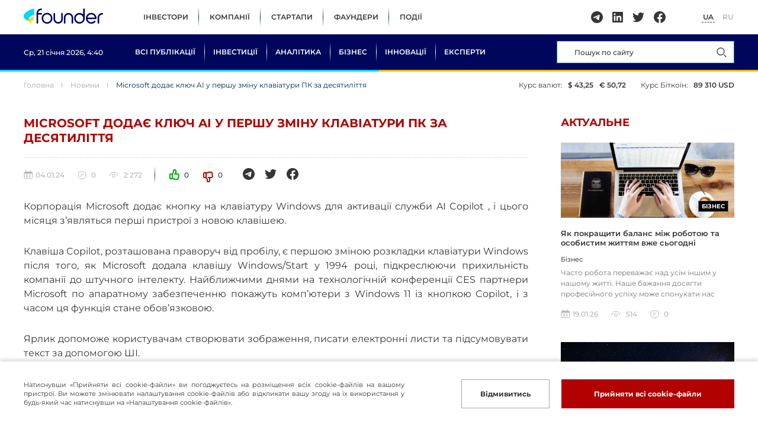

--- FILE ---
content_type: text/html; charset=UTF-8
request_url: https://founder.ua/article/microsoft-adds-ai-key-to-first-pc-keyboard-change
body_size: 10950
content:
<!DOCTYPE html>

<html lang="uk">
<head>
    <meta charset="utf-8">
    <meta http-equiv="X-UA-Compatible" content="IE=edge">
            <title>Microsoft додає ключ AI у першу зміну клавіатури ПК за десятиліття</title>
                
            <meta property="og:title" content="Microsoft додає ключ AI у першу зміну клавіатури ПК за десят...">
        <meta name="twitter:title" content="Microsoft додає ключ AI у першу зміну клавіатури ПК за десятиліття">
    
            <meta property="og:description" content="Корпорація Microsoft додає кнопку на клавіатуру Windows для активації служби AI Copilot , і цього місяця з’являться перші пристрої з новою клавішею. Клавіш...">
        <meta name="twitter:description" content="Корпорація Microsoft додає кнопку на клавіатуру Windows для активації служби AI Copilot , і цього місяця з’являться перші пристрої з новою клавішею. Клавіш...">
    
            <meta property="og:image" content="https://founder.ua/imagecache/og/storage/photos/shares/news/Microsoft1.png">
        <meta name="twitter:image" content="https://founder.ua/imagecache/og/storage/photos/shares/news/Microsoft1.png">
    
    <meta name="viewport" content="width=device-width, initial-scale=1, maximum-scale=1, user-scalable=0" />

            <link rel="alternate" href="https://founder.ua/article/microsoft-adds-ai-key-to-first-pc-keyboard-change" hreflang="x-default" />
            <link rel="alternate" href="https://founder.ua/ru/article/microsoft-adds-ai-key-to-first-pc-keyboard-change" hreflang="ru" />
    
    <link type="image/x-icon" href="https://founder.ua/images/favicon.png" rel="shortcut icon">
    <link type="Image/x-icon" href="https://founder.ua/images/favicon.png" rel="icon">


    <link rel="stylesheet" href="https://founder.ua/assets/style/style.css?v=9">

    <link rel="stylesheet" href="https://founder.ua/assets/style/home.css?v=9">

    
        <link rel="stylesheet" href="https://founder.ua/assets/style/inner-page.css?v=9">
    

    <link rel="preload" href="https://founder.ua/assets/style/swiper-bundle.min.css" as="style" onload="this.onload=null;this.rel='stylesheet'">
    <noscript><link rel="stylesheet" href="https://founder.ua/assets/style/swiper-bundle.min.css"></noscript>

    <link rel="preload" href="https://founder.ua/assets/style/selectric.css" as="style" onload="this.onload=null;this.rel='stylesheet'">
    <noscript><link rel="stylesheet" href="https://founder.ua/assets/style/selectric.css"></noscript>

    <link rel="preload" href="https://founder.ua/assets/style/remodal.css?v=9" as="style" onload="this.onload=null;this.rel='stylesheet'">
    <noscript><link rel="stylesheet" href="https://founder.ua/assets/style/remodal.css?v=9"></noscript>

    <link rel="preload" href="https://founder.ua/assets/style/lightgallery.css?v=9" as="style" onload="this.onload=null;this.rel='stylesheet'">
    <noscript><link rel="stylesheet" href="https://founder.ua/assets/style/lightgallery.css?v=9"></noscript>

    <!-- Google Tag Manager -->
<script>(function(w,d,s,l,i){w[l]=w[l]||[];w[l].push({'gtm.start':
new Date().getTime(),event:'gtm.js'});var f=d.getElementsByTagName(s)[0],
j=d.createElement(s),dl=l!='dataLayer'?'&l='+l:'';j.async=true;j.src=
'https://www.googletagmanager.com/gtm.js?id='+i+dl;f.parentNode.insertBefore(j,f);
})(window,document,'script','dataLayer','GTM-5Q7BNDLC');</script>
<!-- End Google Tag Manager -->
</head>
<body class="">
<!-- Google Tag Manager (noscript) -->
<noscript><iframe src="https://www.googletagmanager.com/ns.html?id=GTM-5Q7BNDLC"
height="0" width="0" style="display:none;visibility:hidden"></iframe></noscript>
<!-- End Google Tag Manager (noscript) -->


<header>
    <div class="headerTop width-1200 flex a-i_center j-c_between  pd-15">
        <div class="headerTop_left flex a-i_center">
            <div class="headerTop_width f_none">
                                    <a href="https://founder.ua" class="boxLogo">
                        <img src="https://founder.ua/storage/photos/shares/logo.jpg" alt="Founder" width="100" height="100">
                    </a>
                            </div>

            <nav class="menuTop">
    <ul class="flex">
                    <li>
                <a href="/users/investor">Інвестори</a>
            </li>
                    <li>
                <a href="/users/company">Компанії</a>
            </li>
                    <li>
                <a href="/users/startup">Стартапи</a>
            </li>
                    <li>
                <a href="/users/founder">Фаундери</a>
            </li>
                    <li>
                <a href="/events">Події</a>
            </li>
            </ul>
</nav>
        </div>
        <div class="headerTop_right flex a-i_center">
            <div class="socialNetworks flex">
                                    <a href="https://t.me/bizfounder" class="flex a-i_center j-c_center" rel="nofollow" target="_blank">
                        <svg width="20" height="20"><use xlink:href="https://founder.ua/assets/images/sprite.svg#svg-telegram"></use></svg>
                    </a>
                                                    <a href="https://www.linkedin.com/company/founder-ua" class="flex a-i_center j-c_center" rel="nofollow" target="_blank">
                        <svg width="18" height="18"><use xlink:href="https://founder.ua/assets/images/sprite.svg#svg-in"></use></svg>
                    </a>
                                                    <a href="https://twitter.com/founder_ua" class="flex a-i_center j-c_center" rel="nofollow" target="_blank">
                        <svg width="20" height="17"><use xlink:href="https://founder.ua/assets/images/sprite.svg#svg-twitter"></use></svg>
                    </a>
                                                    <a href="https://www.facebook.com/founderFB" class="flex a-i_center j-c_center" rel="nofollow" target="_blank">
                        <svg width="20" height="20"><use xlink:href="https://founder.ua/assets/images/sprite.svg#svg-facebook"></use></svg>
                    </a>
                            </div>
            <ul class="languageSelection flex">
            <li class="active">
            <a href="https://founder.ua/article/microsoft-adds-ai-key-to-first-pc-keyboard-change">UA</a>
        </li>
            <li class="">
            <a href="https://founder.ua/ru/article/microsoft-adds-ai-key-to-first-pc-keyboard-change">RU</a>
        </li>
    </ul>
                    </div>
    </div>
    <div class="headerBottom">
        <div class="width-1200 headerBottom_item rel flex a-i_center j-c_between pd-15">
            <div class="headerBottom_left flex a-i_center">
                <div class="sectionTop_top flex j-c_end">
    <p class="sectionTop_price flex a-i_center">Курс валют: 
    	<span class="flex a-i_center">
    		<i>$ 43,25</i>
    		<i>€ 50,72</i>
    	</span>
    </p>
    <p class="sectionTop_price sectionTop_bt flex a-i_center">Курс Біткоїн: 
    	<span> 
    	   <i>&#8383;</i> 89&nbsp;310 USD
    	</span>
    </p>
</div>
                <div class="header-date f_none"></div>
                <nav class="menuBottom">
    <ul class="flex">
        <li>
            <a href="https://founder.ua/publication">Всі публікації</a>
        </li>
                                    <li>
                    <a href="https://founder.ua/category/investicii">Інвестиції</a>
                </li>
                                                <li>
                    <a href="https://founder.ua/category/analytics">Аналітика</a>
                </li>
                                                <li>
                    <a href="https://founder.ua/category/business">Бізнес</a>
                </li>
                                                <li>
                    <a href="https://founder.ua/category/innovaciyi">Інновації</a>
                </li>
                            <li>
            <a href="https://founder.ua/users/expert">Експерти</a>
        </li>
    </ul>
</nav>
            </div>
            <div class="headerBottom_right flex a-i_center">
                <div class="boxSearch">
    <div class="boxSearch_item">
        <button class="boxSearch_close">
            <svg width="12" height="12"><use xlink:href="https://founder.ua/assets/images/sprite.svg#svg-close"></use></svg>
        </button>
        <input type="search" value="" name="search" autocomplete="one-time-code" placeholder="Пошук по сайту" class="boxSearch_input">
        <button class="boxSearch_button">
            <svg width="17" height="17" viewBox="0 0 17 17" fill="none" xmlns="http://www.w3.org/2000/svg">
                <circle cx="7" cy="7" r="6" stroke-width="1.2" />
                <path d="M16 16L13 13" stroke-width="1.2" stroke-linecap="round" />
            </svg>
        </button>
    </div>
    <div class="modalSearch">
        <ul></ul>
        <div class="modalSearch_link">
            <a href="#" class="">Всі результати пошуку</a>
        </div>
    </div>
</div>
                <button class="buttonSearch">
                    <svg width="17" height="17" viewBox="0 0 17 17" fill="none" xmlns="http://www.w3.org/2000/svg">
                        <circle cx="7" cy="7" r="6" stroke-width="1.2"></circle>
                        <path d="M16 16L13 13" stroke-width="1.2" stroke-linecap="round"></path>
                    </svg>
                </button>
                <button class="buttonMenu f_none">
                    <svg width="28" height="28"><use xlink:href="https://founder.ua/assets/images/sprite.svg#svg-menu"></use></svg>
                </button>
            </div>
        </div>
    </div>
</header>

<div class="mobileMenu">
    <div class="mobileMenu-top flex a-i_center j-c_between">
        <ul class="languageSelection flex">
            <li class="active">
            <a href="https://founder.ua/article/microsoft-adds-ai-key-to-first-pc-keyboard-change">UA</a>
        </li>
            <li class="">
            <a href="https://founder.ua/ru/article/microsoft-adds-ai-key-to-first-pc-keyboard-change">RU</a>
        </li>
    </ul>
        <button class="mobileMenu_close">
            <svg width="14" height="14"><use xlink:href="https://founder.ua/assets/images/sprite.svg#svg-close"></use></svg>
        </button>
    </div>
    <div class="mobileMenu_scroll">
        <nav class="menuBottom">
    <ul class="flex">
        <li>
            <a href="https://founder.ua/publication">Всі публікації</a>
        </li>
                                    <li>
                    <a href="https://founder.ua/category/investicii">Інвестиції</a>
                </li>
                                                <li>
                    <a href="https://founder.ua/category/analytics">Аналітика</a>
                </li>
                                                <li>
                    <a href="https://founder.ua/category/business">Бізнес</a>
                </li>
                                                <li>
                    <a href="https://founder.ua/category/innovaciyi">Інновації</a>
                </li>
                            <li>
            <a href="https://founder.ua/users/expert">Експерти</a>
        </li>
    </ul>
</nav>
        <nav class="menuTop">
    <ul class="flex">
                    <li>
                <a href="/users/investor">Інвестори</a>
            </li>
                    <li>
                <a href="/users/company">Компанії</a>
            </li>
                    <li>
                <a href="/users/startup">Стартапи</a>
            </li>
                    <li>
                <a href="/users/founder">Фаундери</a>
            </li>
                    <li>
                <a href="/events">Події</a>
            </li>
            </ul>
</nav>
    </div>
</div>

<main>

    

    <div class="width-1200 pagePadding pd-15">
        <div class="breadcrumbRates flex j-c_between">
            <ul class="breadcrumbs flex f_wrap">
                    <li>
                <a href="https://founder.ua">Головна</a>
            </li>
                    <li>
                <a href="https://founder.ua/news">Новини</a>
            </li>
                <li>Microsoft додає ключ AI у першу зміну клавіатури ПК за десятиліття</li>
    </ul>

            <div class="sectionTop_top flex j-c_end f_none">
    <p class="sectionTop_price flex a-i_center">Курс валют: 
    	<span class="flex a-i_center">
    		<i>$ 43,25</i>
    		<i>€ 50,72</i>
    	</span>
    </p>
    <p class="sectionTop_price sectionTop_bt flex a-i_center">Курс Біткоїн: 
    	<span> 
    	   <i>&#8383;</i> 89&nbsp;310 USD
    	</span>
    </p>
</div>
        </div>

        <div class="boxSidebars flex j-c_between">
            <div class="boxSidebars_left">
                <h1 class="titleH1_2">Microsoft додає ключ AI у першу зміну клавіатури ПК за десятиліття</h1>
                <div class="topBar flex j-c_between a-i_center">
                                        <div class="topBar_right flex a-i_center">
                        <div class="topBar_statistics flex a-i_center">
                            <p class="listNews_date flex a-i_center">
                                <svg width="15" height="16"><use xlink:href="https://founder.ua/assets/images/sprite.svg#svg-date"></use></svg>
                                04.01.24
                            </p>
                            <a href="#comments" class="listNews_comments flex a-i_center">
                                <svg width="15" height="15"><use xlink:href="https://founder.ua/assets/images/sprite.svg#svg-comments"></use></svg>
                                0
                            </a>
                            <p class="listNews_views flex a-i_center">
                                <svg width="16" height="10"><use xlink:href="https://founder.ua/assets/images/sprite.svg#svg-views"></use></svg>
                                2&nbsp;272
                            </p>
                                                    </div>

                        <div class="quantityRating flex">
                            <div class="quantityRating_item like flex a-i_center">
                                <button data-rating="1" data-model="App\Models\News\Article" data-id="463" class="quantityRating_button">
                                    <svg width="17" height="18"><use xlink:href="https://founder.ua/assets/images/sprite.svg#svg-like_top"></use></svg>
                                </button>
                                <span class="rattingValue">0</span>
                            </div>
                            <div class="quantityRating_item dislike flex a-i_center">
                                <button data-rating="-1" data-model="App\Models\News\Article" data-id="463" class="quantityRating_button">
                                    <svg width="17" height="18"><use xlink:href="https://founder.ua/assets/images/sprite.svg#svg-like_bottom"></use></svg>
                                </button>
                                <span class="rattingValue">0</span>
                            </div>
                        </div>
                        <div class="topBar_social flex">
                            <a href="#" onclick="shareSn.telegram(event);" class="flex a-i_center j-c_center">
                                <svg width="20" height="20"><use xlink:href="https://founder.ua/assets/images/sprite.svg#svg-telegram"></use></svg>
                            </a>
                            <a href="#" onclick="shareSn.twitter(event);" class="flex a-i_center j-c_center">
                                <svg width="20" height="17"><use xlink:href="https://founder.ua/assets/images/sprite.svg#svg-twitter"></use></svg>
                            </a>
                            <a href="#" onclick="shareSn.faceBook(event);" class="flex a-i_center j-c_center">
                                <svg width="20" height="20"><use xlink:href="https://founder.ua/assets/images/sprite.svg#svg-facebook"></use></svg>
                            </a>
                        </div>
                    </div>
                </div>

                <div class="infoText description">
                    <p>Корпорація Microsoft додає кнопку на клавіатуру Windows для активації служби AI Copilot , і цього місяця з’являться перші пристрої з новою клавішею.</p><p>Клавіша Copilot, розташована праворуч від пробілу, є першою зміною розкладки клавіатури Windows після того, як Microsoft додала клавішу Windows/Start у 1994 році, підкреслюючи прихильність компанії до штучного інтелекту. Найближчими днями на технологічній конференції CES партнери Microsoft по апаратному забезпеченню покажуть комп’ютери з Windows 11 із кнопкою Copilot, і з часом ця функція стане обов’язковою.</p><p>Ярлик допоможе користувачам створювати зображення, писати електронні листи та підсумовувати текст за допомогою ШІ.</p><p><figure class="figureClass"><div style="text-align: center;"><img src="https://founder.ua/storage/photos/shares/news/Microsoft1.png" alt=" AI Copilot " style="font-size: 1rem; width: 952.003px; height: 635px;"></div><figcaption class="captionClass" style="text-align: center; ">Image Credits: Microsoft Corp.</figcaption></figure></p><blockquote class="blockquote"><span style="font-size: 1rem;">«Штучний інтелект буде бездоганно вплетений у Windows від системи до кремнію та апаратного забезпечення», — сказав у блозі Юсуф Мехді , директор із маркетингу споживачів Microsoft.</span></blockquote><p>За словами Мехді, компанія з Редмонда, штат Вашингтон, вважає 2024 рік «роком комп’ютерів зі штучним інтелектом», що відображає тенденцію серед виробників смартфонів рекламувати свої останні моделі як «телефони зі штучним інтелектом». </p><p>Самі по собі ці мітки не мають великої ваги, але минулий рік Microsoft витратила на переоснащення своїх найбільших продуктів на основі технології штучного інтелекту, яка може генерувати новий вміст із масивних наборів даних. </p><p>Цей список тепер включає Windows, Office, пошук Bing, програмне забезпечення для безпеки та клієнтські та фінансові продукти. Робота значною мірою використовує технологію GPT-4 від OpenAI, у яку Microsoft інвестувала 13 мільярдів доларів.</p>
                </div>
                <div class="boxTags flex f_wrap">
                                    </div>

                                
                <div class="boxСomments" id="commentsBlock" data-ajax_pagination="publication_list">
    <div class="boxСomments_top flex j-c_between">
        <div class="boxСomments_quantity">0 Коментарів</div>
        <div class="boxСomments_link">
            <a href="#comments">Залишити свій коментар</a>
        </div>
    </div>
    <div class="listСomments ajaxItemsBlock">
            </div>
    <div class="ajaxPaginationButtonBlock">
            </div>
</div>

<div id="comments" class="formСomments">
    <div class="formСomments_title">Залишити коментар</div>
    <div class="formСomments_pd">
        <div class="formСomments_parent">
            <input type="hidden" name="parent_id" value="0">
        </div>
        <input type="hidden" name="model" value="App\Models\News\Article">
        <input type="hidden" name="model_id" value="463">
        <div class="formСomments_column flex f_wrap">
            <div class="formСomments_item">
                <input type="text" name="full_name" placeholder="Ваше ПІБ" class="formСomments_input">
            </div>
            <div class="formСomments_item">
                <input type="text" name="email" placeholder="Ваш email" class="formСomments_input">
            </div>
        </div>
        <div class="formСomments_item">
            <textarea name="message" placeholder="Ваш коментар" class="formСomments_input formСomments_area"></textarea>
        </div>
        <button onclick="sendComment();" class="formСomments_button">Залишити коментар</button>
    </div>
</div>

<script>
    function commentAnswer(commentId, el) {
        let $removeButton = $('#comments .formСomments_parent .fileHuman_remove');
        if ($removeButton.length) {
            $removeButton.trigger('click');
        }

        let html = '<div class="flex">';
        html += '<button onclick="removeCommentParent(this);" type="button" class="fileHuman_remove">    <svg width="10" height="10"><use xlink:href="https://founder.ua/assets/images/sprite.svg#svg-close"></use></svg></button>';
        html += ' Відповідь на коментар ' + $(el).closest('.listСomments_li').find('.listСomments_name').text();
        html += '</div>';
        $('#comments .formСomments_parent').prepend(html);
        $('#comments [name="parent_id"]').val(commentId);
        $('#comments [name="message"]').focus();
    }
    function removeCommentParent(el) {
        let $parentBlock = $(el).closest('.formСomments_parent');
        $(el).parent().remove();
        $parentBlock.find('[name="parent_id"]').val(0);
    }
    function sendComment() {
        const url = 'https://founder.ua/comment';
        const $form = $('#comments');
        let formData = new FormData();

        $form.find('input, textarea, select').each(function (index, input) {
            formData.append($(input).attr('name'), $(input).val());
        });

        $('.input_error_message').remove();
        $('.input_error_2').removeClass('input_error_2');

        let callable = (json) => {
            if (json.errors) {
                $.each(json.errors, function (key, value) {
                    let errorInput = $form.find('[name="' + key + '"]');
                    errorInput.addClass('input_error_2');
                    let errorMessage = '<div class="input_error_message">' + value[0] + '</div>';
                    if (errorInput.attr('type') === 'checkbox') {
                        errorInput.parent().after(errorMessage);
                    } else {
                        errorInput.after(errorMessage);
                    }
                });

                if (json.errors.warning) {
                    showMessage(json.errors.warning);
                }

                return;
            }

            let url = location.href;
            url = url.split('#')[0];
            location = url;
        }

        sendAjax(url, formData, callable, callable);
    }
</script>

            </div>

            <div class="boxSidebars_right f_none">
                
                <div class="newsSidebars">
    <h2 class="titleH2_2">Актуальне</h2>
    <div class="newsSidebars_ul">

                    <div class="newsSidebars_li">
    <a href="https://founder.ua/publication/how-to-improve-your-work-life-balance-today" class="listNews_thumb img-position">
                    <img class="lazy" src="https://founder.ua/assets/images/reload_2.svg" data-src="https://founder.ua/imagecache/news-small/storage/photos/shares/news/business-19.jpg" alt="Як покращити баланс між роботою та особистим життям вже сьогодні" width="100" height="100">
        
                            <span class="listNews_position flex">
                <p class="bg-red" style="background-color: #000000;">Бізнес</p>
            </span>
                            </a>
    <h3 class="listNews_title">
        <a href="https://founder.ua/publication/how-to-improve-your-work-life-balance-today">Як покращити баланс між роботою та особистим життям вже сьогодні</a>
    </h3>
            <div class="listNews_section flex f_wrap">
                                                <p>Бізнес</p>
                                    </div>
        <p class="listNews_text">Часто робота переважає над усім іншим у нашому житті. Наше бажання досягти професійного успіху може спонукати нас відкласти власне благополуччя на дру...</p>
    <div class="listNews_bottom flex a-i_center f_wrap">
        <p class="listNews_date flex a-i_center">
            <svg width="15" height="16"><use xlink:href="https://founder.ua/assets/images/sprite.svg#svg-date"></use></svg>
            19.01.26
        </p>
        <p class="listNews_views flex a-i_center">
            <svg width="16" height="10"><use xlink:href="https://founder.ua/assets/images/sprite.svg#svg-views"></use></svg>
            514
        </p>
        <a href="https://founder.ua/publication/how-to-improve-your-work-life-balance-today#commentsBlock" class="listNews_comments flex a-i_center">
            <svg width="15" height="15"><use xlink:href="https://founder.ua/assets/images/sprite.svg#svg-comments"></use></svg>
            0
        </a>
    </div>
</div>
                    <div class="newsSidebars_li">
    <a href="https://founder.ua/publication/why-ai-data-centers-in-space-arent-science-fiction" class="listNews_thumb img-position">
                    <img class="lazy" src="https://founder.ua/assets/images/reload_2.svg" data-src="https://founder.ua/imagecache/news-small/storage/photos/shares/news/36-pixel%20camera.jpg" alt="Чому центри обробки даних штучного інтелекту в космосі – це не наукова фантастика" width="100" height="100">
        
                            <span class="listNews_position flex">
                <p class="bg-red" style="background-color: #000000;">Інновації</p>
            </span>
                            </a>
    <h3 class="listNews_title">
        <a href="https://founder.ua/publication/why-ai-data-centers-in-space-arent-science-fiction">Чому центри обробки даних штучного інтелекту в космосі – це не наукова фантастика</a>
    </h3>
            <div class="listNews_section flex f_wrap">
                                                <p>Інновації</p>
                                    </div>
        <p class="listNews_text">Вражаючі плани SpaceX щодо первинного публічного розміщення акцій на суму понад 30 мільярдів доларів у 2026 році зосереджені на залученні капіталу для...</p>
    <div class="listNews_bottom flex a-i_center f_wrap">
        <p class="listNews_date flex a-i_center">
            <svg width="15" height="16"><use xlink:href="https://founder.ua/assets/images/sprite.svg#svg-date"></use></svg>
            16.01.26
        </p>
        <p class="listNews_views flex a-i_center">
            <svg width="16" height="10"><use xlink:href="https://founder.ua/assets/images/sprite.svg#svg-views"></use></svg>
            703
        </p>
        <a href="https://founder.ua/publication/why-ai-data-centers-in-space-arent-science-fiction#commentsBlock" class="listNews_comments flex a-i_center">
            <svg width="15" height="15"><use xlink:href="https://founder.ua/assets/images/sprite.svg#svg-comments"></use></svg>
            0
        </a>
    </div>
</div>
                    <div class="newsSidebars_li">
    <a href="https://founder.ua/publication/how-to-make-a-sales-plan" class="listNews_thumb img-position">
                    <img class="lazy" src="https://founder.ua/assets/images/reload_2.svg" data-src="https://founder.ua/imagecache/news-small/storage/photos/shares/publications/%D0%BA%D0%BE%D0%BF%D0%B8%D1%80%D0%B0%D0%B9%D1%82.jpg" alt="Які кроки потрібно зробити для створення плану продажів" width="100" height="100">
        
                            <span class="listNews_position flex">
                <p class="bg-red" style="background-color: #000000;">Бізнес</p>
            </span>
                            </a>
    <h3 class="listNews_title">
        <a href="https://founder.ua/publication/how-to-make-a-sales-plan">Які кроки потрібно зробити для створення плану продажів</a>
    </h3>
            <div class="listNews_section flex f_wrap">
                                                <p>Бізнес</p>
                                    </div>
        <p class="listNews_text">Кожному бізнесу потрібен бізнес-план, а також детальніші дорожні карти, які пропонують керівництво кожному відділу, працюючи над досягненням спільної...</p>
    <div class="listNews_bottom flex a-i_center f_wrap">
        <p class="listNews_date flex a-i_center">
            <svg width="15" height="16"><use xlink:href="https://founder.ua/assets/images/sprite.svg#svg-date"></use></svg>
            15.01.26
        </p>
        <p class="listNews_views flex a-i_center">
            <svg width="16" height="10"><use xlink:href="https://founder.ua/assets/images/sprite.svg#svg-views"></use></svg>
            725
        </p>
        <a href="https://founder.ua/publication/how-to-make-a-sales-plan#commentsBlock" class="listNews_comments flex a-i_center">
            <svg width="15" height="15"><use xlink:href="https://founder.ua/assets/images/sprite.svg#svg-comments"></use></svg>
            0
        </a>
    </div>
</div>
        
    </div>
    <div class="newsSidebars_link link">
        <a href="https://founder.ua/publication">Всі публікації</a>
    </div>
</div>
<div class="boxSubscribe">
    <div class="boxSubscribe_title">Підпишіться на нас</div>
    <p class="boxSubscribe_text">Раз на тиждень ми будемо надсилати Вам найцікавіші новини тижня</p>
    <div class="boxSubscribe_item">
        <input type="text" name="email" placeholder="Ваш email" class="boxSubscribe_input">
    </div>
    <button class="boxSubscribe_button">Підписатися</button>
    <p class="boxSubscribe_text-2">Конфіденційність гарантована</p>
</div>
<div class="boxСoinGecko boxWidget-2">
    <div class="width-1200 pd-15"><div class="r100153"></div><script type="text/javascript">(function(){var date=new Date();try{date=new Date(date.toLocaleString('en-US',{timeZone:'Europe/Kiev'}));}catch (e){}var ext=[(date.getFullYear()).toString(),('0'+(date.getMonth()+1).toString()).substr(-2),('0'+(date.getDate()).toString()).substr(-2)].join('');var tag=(function(){var informers=document.getElementsByClassName('r100153'),len=informers.length;return len?informers[len-1]:null;})(),idn=(function(){var i,num,idn='',chars="abcdefghiklmnopqrstuvwxyz",len=Math.floor((Math.random()*2)+4);for (i=0;i<len;i++){num=Math.floor(Math.random()*chars.length);idn +=chars.substring(num,num+1);}return idn;})();var container=document.createElement('div');container.id=idn;tag.appendChild(container);var script=document.createElement('script');script.className='s100153';script.src='https://mediabrama.com/shop/j/100153/?v=1?date='+ ext;script.charset='utf-8';script.dataset.idn=idn;tag.parentNode.insertBefore(script,tag);})();</script></div>
</div>

            </div>
        </div>

    </div>

    <div class="boxСolumns width-1200 pd-15">
    <div class="twoСolumns flex j-c_between">
        <div class="twoСolumns_75" data-ajax_pagination="module_popular">
            <h2 class="titleH2">Популярні статті</h2>
            <div class="listNews flex f_wrap ajaxItemsBlock">

                                    
                    <div class="listNews_li">
    <a href="https://founder.ua/publication/a-300-million-bunker-is-being-built-for-the-elite" class="listNews_thumb img-position">
                    <img class="lazy" src="https://founder.ua/assets/images/reload_2.svg" data-src="https://founder.ua/imagecache/publication-medium/storage/photos/shares/news/Aerie6-min.jpg" alt="Для еліти будують бункер вартістю 300 мільйонів доларів на випадок Третьої світової війни" width="100" height="100">
        
                            <span class="listNews_position flex">
                <p class="bg-red" style="background-color: #000000;">Бізнес</p>
            </span>
                            </a>
    <h3 class="listNews_title">
        <a href="https://founder.ua/publication/a-300-million-bunker-is-being-built-for-the-elite">Для еліти будують бункер вартістю 300 мільйонів доларів на випадок Третьої світової війни</a>
    </h3>
            <div class="listNews_section flex f_wrap">
                                                <p>Нерухомість</p>
                                    </div>
        <p class="listNews_text">У 2026 році планується відкрити розкішний бункер «судного дня», призначений лише для членів, з басейнами, охороною здоров’я на основі штучного інтелек...</p>
    <div class="listNews_bottom flex a-i_center f_wrap">
        <p class="listNews_date flex a-i_center">
            <svg width="15" height="16"><use xlink:href="https://founder.ua/assets/images/sprite.svg#svg-date"></use></svg>
            25.01.25
        </p>
        <p class="listNews_views flex a-i_center">
            <svg width="16" height="10"><use xlink:href="https://founder.ua/assets/images/sprite.svg#svg-views"></use></svg>
            46&nbsp;413
        </p>
        <a href="https://founder.ua/publication/a-300-million-bunker-is-being-built-for-the-elite#commentsBlock" class="listNews_comments flex a-i_center">
            <svg width="15" height="15"><use xlink:href="https://founder.ua/assets/images/sprite.svg#svg-comments"></use></svg>
            0
        </a>
    </div>
</div>
                                    
                    <div class="listNews_li">
    <a href="https://founder.ua/publication/grants-to-support-ideas-and-businesses-2024" class="listNews_thumb img-position">
                    <img class="lazy" src="https://founder.ua/assets/images/reload_2.svg" data-src="https://founder.ua/imagecache/publication-big/storage/photos/shares/news/Grant.png" alt="Гранти для підтримки ідей та бізнесу 2024" width="100" height="100">
        
                                    </a>
    <h3 class="listNews_title">
        <a href="https://founder.ua/publication/grants-to-support-ideas-and-businesses-2024">Гранти для підтримки ідей та бізнесу 2024</a>
    </h3>
        <p class="listNews_text">В Україні можна отримати грант на бізнес чи реалізацію ідеї. Війна не зупинить зростання економіки та прогрес в розвитку нашої країни. Розповідаємо пр...</p>
    <div class="listNews_bottom flex a-i_center f_wrap">
        <p class="listNews_date flex a-i_center">
            <svg width="15" height="16"><use xlink:href="https://founder.ua/assets/images/sprite.svg#svg-date"></use></svg>
            15.01.24
        </p>
        <p class="listNews_views flex a-i_center">
            <svg width="16" height="10"><use xlink:href="https://founder.ua/assets/images/sprite.svg#svg-views"></use></svg>
            9&nbsp;820
        </p>
        <a href="https://founder.ua/publication/grants-to-support-ideas-and-businesses-2024#commentsBlock" class="listNews_comments flex a-i_center">
            <svg width="15" height="15"><use xlink:href="https://founder.ua/assets/images/sprite.svg#svg-comments"></use></svg>
            2
        </a>
    </div>
</div>
                                    
                    <div class="listNews_li">
    <a href="https://founder.ua/publication/10-top-fintech-innovations-you-should-know" class="listNews_thumb img-position">
                    <img class="lazy" src="https://founder.ua/assets/images/reload_2.svg" data-src="https://founder.ua/imagecache/news-small/storage/photos/shares/publications/%D0%A4%D0%B8%D0%BD%D1%82%D0%B5%D1%85.jpg" alt="10 головних фінтех-інновацій, які ви повинні знати" width="100" height="100">
        
                            <span class="listNews_position flex">
                <p class="bg-red" style="background-color: #000000;">Інновації</p>
            </span>
                            </a>
    <h3 class="listNews_title">
        <a href="https://founder.ua/publication/10-top-fintech-innovations-you-should-know">10 головних фінтех-інновацій, які ви повинні знати</a>
    </h3>
            <div class="listNews_section flex f_wrap">
                                                <p>Fintech</p>
                                    </div>
        <p class="listNews_text">Фінансові технології або фінтех - це більше, ніж просто модне слово у світі фінансових послуг. Користувачі, а також підприємства наздоганяють тенденці...</p>
    <div class="listNews_bottom flex a-i_center f_wrap">
        <p class="listNews_date flex a-i_center">
            <svg width="15" height="16"><use xlink:href="https://founder.ua/assets/images/sprite.svg#svg-date"></use></svg>
            12.10.23
        </p>
        <p class="listNews_views flex a-i_center">
            <svg width="16" height="10"><use xlink:href="https://founder.ua/assets/images/sprite.svg#svg-views"></use></svg>
            8&nbsp;154
        </p>
        <a href="https://founder.ua/publication/10-top-fintech-innovations-you-should-know#commentsBlock" class="listNews_comments flex a-i_center">
            <svg width="15" height="15"><use xlink:href="https://founder.ua/assets/images/sprite.svg#svg-comments"></use></svg>
            1
        </a>
    </div>
</div>
                                    
                    <div class="listNews_li">
    <a href="https://founder.ua/publication/mcdonalds-hamburgers-are-in-the-forefront-but-real-estate-is-the-basis-of-income" class="listNews_thumb img-position">
                    <img class="lazy" src="https://founder.ua/assets/images/reload_2.svg" data-src="https://founder.ua/imagecache/news-small/storage/photos/shares/publications/%D0%9C%D0%B0%D0%BA%D0%B4%D0%BE%D0%BD%D0%B0%D0%BB%D1%8C%D0%B4%D1%81.jpg" alt="Макдональдс: Гамбургери на першому плані, але нерухомість - основа доходу" width="100" height="100">
        
                                    </a>
    <h3 class="listNews_title">
        <a href="https://founder.ua/publication/mcdonalds-hamburgers-are-in-the-forefront-but-real-estate-is-the-basis-of-income">Макдональдс: Гамбургери на першому плані, але нерухомість - основа доходу</a>
    </h3>
        <p class="listNews_text">Чи знали ви, що найбільша мережа закладів швидкого харчування, &quot;Макдональдс&quot;, насправді отримує велику частину своїх прибутків від нерухомості?  За ві...</p>
    <div class="listNews_bottom flex a-i_center f_wrap">
        <p class="listNews_date flex a-i_center">
            <svg width="15" height="16"><use xlink:href="https://founder.ua/assets/images/sprite.svg#svg-date"></use></svg>
            08.11.23
        </p>
        <p class="listNews_views flex a-i_center">
            <svg width="16" height="10"><use xlink:href="https://founder.ua/assets/images/sprite.svg#svg-views"></use></svg>
            7&nbsp;540
        </p>
        <a href="https://founder.ua/publication/mcdonalds-hamburgers-are-in-the-forefront-but-real-estate-is-the-basis-of-income#commentsBlock" class="listNews_comments flex a-i_center">
            <svg width="15" height="15"><use xlink:href="https://founder.ua/assets/images/sprite.svg#svg-comments"></use></svg>
            1
        </a>
    </div>
</div>
                                    
                    <div class="listNews_li">
    <a href="https://founder.ua/publication/new-quantum-chip-points-to-the-existence-of-multiple-universes" class="listNews_thumb img-position">
                    <img class="lazy" src="https://founder.ua/assets/images/reload_2.svg" data-src="https://founder.ua/imagecache/news-small/storage/photos/shares/news/Willow-03-min.jpg" alt="Google каже, що його новий квантовий чіп вказує на існування кількох всесвітів" width="100" height="100">
        
                            <span class="listNews_position flex">
                <p class="bg-red" style="background-color: #000000;">Інновації</p>
            </span>
                            </a>
    <h3 class="listNews_title">
        <a href="https://founder.ua/publication/new-quantum-chip-points-to-the-existence-of-multiple-universes">Google каже, що його новий квантовий чіп вказує на існування кількох всесвітів</a>
    </h3>
            <div class="listNews_section flex f_wrap">
                                                <p>Інновації</p>
                                    </div>
        <p class="listNews_text">Google у понеділок анонсувала Willow, свій останній, найкращий квантовий обчислювальний чіп. Заяви Google щодо цього чіпа щодо швидкості та надійності...</p>
    <div class="listNews_bottom flex a-i_center f_wrap">
        <p class="listNews_date flex a-i_center">
            <svg width="15" height="16"><use xlink:href="https://founder.ua/assets/images/sprite.svg#svg-date"></use></svg>
            11.12.24
        </p>
        <p class="listNews_views flex a-i_center">
            <svg width="16" height="10"><use xlink:href="https://founder.ua/assets/images/sprite.svg#svg-views"></use></svg>
            7&nbsp;355
        </p>
        <a href="https://founder.ua/publication/new-quantum-chip-points-to-the-existence-of-multiple-universes#commentsBlock" class="listNews_comments flex a-i_center">
            <svg width="15" height="15"><use xlink:href="https://founder.ua/assets/images/sprite.svg#svg-comments"></use></svg>
            1
        </a>
    </div>
</div>
                
            </div>

            <div class="ajaxPaginationButtonBlock">
                                    <div class="showMore lazy" data-bg="https://founder.ua/assets/images/fond-show-2.jpg">
                        <a href="https://founder.ua/article/microsoft-adds-ai-key-to-first-pc-keyboard-change?m_popular_page=2" class="flex a-i_center j-c_center ajaxPaginationButton">
                            <svg width="16" height="20"><use xlink:href="https://founder.ua/assets/images/sprite.svg#svg-round"></use></svg>
                            Завантажити ще
                        </a>
                    </div>
                            </div>
        </div>

        <div class="twoСolumns_25">
            <div class="boxNews_top flex a-i_center j-c_between">
                <h2 class="titleH2">&nbsp;</h2>
                            </div>
            <div class="listNews flex f_wrap">
                
                <div class="listNews_li_2">
                    <div class="pollResults questionnaireContainer" data-questionnaire_id="2">
        <div class="pollResults_title">Опитування</div>
        <div class="homeSurvey_title">У якій соцмережі ви проводите найбільше часу?</div>

                    <div class="listQuestionnaire active">
                <div class="homeSurvey_item">

                                            <div class="homeSurvey_check">
                            <label class="flex a-i_center">
                                <input type="radio" value="1" name="answer_2" checked>
                                <span class="check-radio f_none"></span>
                                <span class="check-text">Facebook</span>
                            </label>
                        </div>
                                            <div class="homeSurvey_check">
                            <label class="flex a-i_center">
                                <input type="radio" value="2" name="answer_2" >
                                <span class="check-radio f_none"></span>
                                <span class="check-text">Instagram</span>
                            </label>
                        </div>
                                            <div class="homeSurvey_check">
                            <label class="flex a-i_center">
                                <input type="radio" value="3" name="answer_2" >
                                <span class="check-radio f_none"></span>
                                <span class="check-text">TikTok</span>
                            </label>
                        </div>
                                            <div class="homeSurvey_check">
                            <label class="flex a-i_center">
                                <input type="radio" value="4" name="answer_2" >
                                <span class="check-radio f_none"></span>
                                <span class="check-text">Telegram</span>
                            </label>
                        </div>
                                            <div class="homeSurvey_check">
                            <label class="flex a-i_center">
                                <input type="radio" value="5" name="answer_2" >
                                <span class="check-radio f_none"></span>
                                <span class="check-text">Youtube</span>
                            </label>
                        </div>
                                            <div class="homeSurvey_check">
                            <label class="flex a-i_center">
                                <input type="radio" value="6" name="answer_2" >
                                <span class="check-radio f_none"></span>
                                <span class="check-text">Twitter</span>
                            </label>
                        </div>
                                            <div class="homeSurvey_check">
                            <label class="flex a-i_center">
                                <input type="radio" value="7" name="answer_2" >
                                <span class="check-radio f_none"></span>
                                <span class="check-text">А що це?</span>
                            </label>
                        </div>
                    
                </div>
                <div class="homeSurvey_bottom flex j-c_between">
                    <button class="homeSurvey_button-1 questionnaireSendAnswer">ГОЛОСУВАТИ</button>
                    <button class="homeSurvey_button-2 questionnaireResults">РЕЗУЛЬТАТ</button>
                </div>
            </div>
                <div class="listResults listResults ">
                            <div class="listResults_item ">
                    <div class="listResults_title">Facebook</div>
                    <div class="rel">
                        <div class="listResults_bar">
                            <div class="listResults_line" style="width: 12%;"></div>
                        </div>
                        <div class="listResults_percent">
                            12%
                            <span>(48)</span>
                        </div>
                    </div>
                </div>
                            <div class="listResults_item ">
                    <div class="listResults_title">Instagram</div>
                    <div class="rel">
                        <div class="listResults_bar">
                            <div class="listResults_line" style="width: 6%;"></div>
                        </div>
                        <div class="listResults_percent">
                            6%
                            <span>(24)</span>
                        </div>
                    </div>
                </div>
                            <div class="listResults_item ">
                    <div class="listResults_title">TikTok</div>
                    <div class="rel">
                        <div class="listResults_bar">
                            <div class="listResults_line" style="width: 8%;"></div>
                        </div>
                        <div class="listResults_percent">
                            8%
                            <span>(33)</span>
                        </div>
                    </div>
                </div>
                            <div class="listResults_item ">
                    <div class="listResults_title">Telegram</div>
                    <div class="rel">
                        <div class="listResults_bar">
                            <div class="listResults_line" style="width: 22%;"></div>
                        </div>
                        <div class="listResults_percent">
                            22%
                            <span>(88)</span>
                        </div>
                    </div>
                </div>
                            <div class="listResults_item ">
                    <div class="listResults_title">Youtube</div>
                    <div class="rel">
                        <div class="listResults_bar">
                            <div class="listResults_line" style="width: 35%;"></div>
                        </div>
                        <div class="listResults_percent">
                            35%
                            <span>(144)</span>
                        </div>
                    </div>
                </div>
                            <div class="listResults_item ">
                    <div class="listResults_title">Twitter</div>
                    <div class="rel">
                        <div class="listResults_bar">
                            <div class="listResults_line" style="width: 1%;"></div>
                        </div>
                        <div class="listResults_percent">
                            1%
                            <span>(5)</span>
                        </div>
                    </div>
                </div>
                            <div class="listResults_item ">
                    <div class="listResults_title">А що це?</div>
                    <div class="rel">
                        <div class="listResults_bar">
                            <div class="listResults_line" style="width: 16%;"></div>
                        </div>
                        <div class="listResults_percent">
                            16%
                            <span>(65)</span>
                        </div>
                    </div>
                </div>
                    </div>
        <a href="https://founder.ua/questionnaire/2#commentsBlock" class="homeSurvey_comment">Залишити коментар</a>
        <div>
            <a href="https://founder.ua/questionnaire" class="homeSurvey_archive">Архів опитувань</a>
        </div>
    </div>
<div class="boxWidgetBanner boxWidget-2">
            <a href="https://she.womo.ua/?utm_source=banner_found&amp;utm_medium=banner&amp;utm_campaign=banner_found_300"  rel="nofollow" >
            <img src="https://founder.ua/storage/photos/shares/Banners/Founderwomo_300x300-min.png" alt="">
        </a>
    </div>

                </div>

            </div>
        </div>
    </div>
</div>


</main>

<footer>
    <div class="footerTop width-1200 flex a-i_center j-c_between pd-15">
                    <a href="https://founder.ua" class="footerLogo">
                <img src="https://founder.ua/assets/images/logo-2.jpg" alt="Founder" width="100" height="100">
            </a>
        
        <div class="socialNetworks-2 flex">
                            <a href="https://t.me/bizfounder" class="flex a-i_center j-c_center" rel="nofollow" target="_blank">
                    <svg width="20" height="20"><use xlink:href="https://founder.ua/assets/images/sprite.svg#svg-telegram"></use></svg>
                </a>
                                        <a href="https://www.linkedin.com/company/founder-ua" class="flex a-i_center j-c_center" rel="nofollow" target="_blank">
                    <svg width="18" height="18"><use xlink:href="https://founder.ua/assets/images/sprite.svg#svg-in"></use></svg>
                </a>
                                        <a href="https://twitter.com/founder_ua" class="flex a-i_center j-c_center" rel="nofollow" target="_blank">
                    <svg width="20" height="17"><use xlink:href="https://founder.ua/assets/images/sprite.svg#svg-twitter"></use></svg>
                </a>
                                        <a href="https://www.facebook.com/founderFB" class="flex a-i_center j-c_center" rel="nofollow" target="_blank">
                    <svg width="20" height="20"><use xlink:href="https://founder.ua/assets/images/sprite.svg#svg-facebook"></use></svg>
                </a>
                    </div>
    </div>
    <div class="footerCenter width-1200 flex pd-15">
        <div class="footerCenter_item footerCenter_item-1">
            <p class="footerText">При використанні матеріалів сайту обов&#039;язковою умовою є гіперпосилання в межах першого абзацу на сторінку розташування вихідної статті із зазначенням бренду видання Founder</p>
        </div>
        <div class="footerCenter_item footerCenter_item-2">
            <nav class="footerMenu">
                <ul>
                                            <li>
                            <a href="/publication">Публікації</a>
                        </li>
                                            <li>
                            <a href="/users/company">Компанії</a>
                        </li>
                                            <li>
                            <a href="/users/startup">Стартапи</a>
                        </li>
                                            <li>
                            <a href="/users/founder">Фаундери</a>
                        </li>
                                            <li>
                            <a href="/events">Події</a>
                        </li>
                                    </ul>
            </nav>
        </div>
        <div class="footerCenter_item footerCenter_item-3">
            <nav class="footerMenu">
                <ul>
                                            <li>
                            <a href="https://founder.ua/category/digital">Диджитал</a>
                        </li>
                                            <li>
                            <a href="https://founder.ua/category/research">Дослідження</a>
                        </li>
                                            <li>
                            <a href="https://founder.ua/category/brands">Бренди</a>
                        </li>
                                            <li>
                            <a href="https://founder.ua/category/cases">Кейси</a>
                        </li>
                                            <li>
                            <a href="https://founder.ua/category/news">Новини компаній</a>
                        </li>
                                            <li>
                            <a href="https://founder.ua/category/market">Ринок</a>
                        </li>
                                            <li>
                            <a href="https://founder.ua/category/startup">Стартапи</a>
                        </li>
                                    </ul>
            </nav>
        </div>
        <div class="footerCenter_item footerCenter_item-4">
            <nav class="footerMenu">
                <ul>
                                            <li>
                            <a href="https://founder.ua/information/founderua-is-a-new-media-for-new-ukrainian-business">Про компанію</a>
                        </li>
                                            <li>
                            <a href="https://founder.ua/information/reklama">Реклама</a>
                        </li>
                                            <li>
                            <a href="https://founder.ua/information/kontakti">Контакти</a>
                        </li>
                                    </ul>
            </nav>
        </div>
        <div class="footerCenter_item footerCenter_item-5">
            <div class="boxPayment flex f_wrap a-i_center j-c_end">
                <img class="lazy" src="https://founder.ua/assets/images/reload_2.svg" data-src="https://founder.ua/assets/images/visa.jpg" alt="photo" width="100" height="100">
                <img class="lazy" src="https://founder.ua/assets/images/reload_2.svg" data-src="https://founder.ua/assets/images/mastercard.jpg" alt="photo" width="100" height="100">
                <img class="lazy" src="https://founder.ua/assets/images/reload_2.svg" data-src="https://founder.ua/assets/images/paypal.jpg" alt="photo" width="100" height="100">
                <img class="lazy" src="https://founder.ua/assets/images/reload_2.svg" data-src="https://founder.ua/assets/images/patreon.jpg" alt="photo" width="100" height="100">
            </div>
        </div>
    </div>
    <div class="footerBottom width-1200 flex a-i_center j-c_between pd-15">
        <p class="copyright">© 2016-2026 Founder</p>
        <div class="boxDeveloped flex a-i_center">
            <p>Розробка</p>
            <a href="https://uaweb.ua/" rel="nofollow" target="_blank">
                <img class="lazy" src="https://founder.ua/assets/images/reload_2.svg" data-src="https://founder.ua/assets/images/uaweb-2 1.png" alt="photo" width="100" height="100">
            </a>
        </div>
    </div>
</footer>

<div class="boxCookies active">
    <div class="boxCookies_item width-1200 pd-15 flex a-i_center">
        <p>Натиснувши «Прийняти всі cookie-файли» ви погоджуєтесь на розміщення всіх cookie-файлів на вашому пристрої. Ви можете змінювати налаштування cookie-файлів або відкликати вашу згоду на їх використання у будь-який час натиснувши на «Налаштування cookie-файлів».</p>
        <div class="boxCookies_right flex f_none">
            <button onclick="hideCookiesAlert();" class="boxCookies_button-1">Відмивитись</button>
            <button onclick="acceptCookies();" class="boxCookies_button-2">Прийняти всі cookie-файли</button>
        </div>
    </div>
</div>


<!-- Модальные окна -->

<div class="remodal remodalInfo" data-remodal-id="modalAlert">
    <button data-remodal-action="close" class="remodal-close">
        <svg width="14" height="14"><use xlink:href="https://founder.ua/assets/images/sprite.svg#svg-close"></use></svg>
    </button>
    <div class="remodalInfo_text"></div>
</div>

<!-- END Модальные окна -->

<script>
    mJsLocale = {"subscribe_success":"\u0412\u0438 \u0443\u0441\u043f\u0456\u0448\u043d\u043e \u043f\u0456\u0434\u043f\u0438\u0441\u0430\u043b\u0438\u0441\u044f \u043d\u0430 \u043d\u043e\u0432\u0438\u043d\u0438!","callback_success":"\u0417\u0430\u043f\u0438\u0442 \u0443\u0441\u043f\u0456\u0448\u043d\u043e \u0432\u0456\u0434\u043f\u0440\u0430\u0432\u043b\u0435\u043d\u043e!","weekdays":["\u041d\u0434","\u041f\u043d","\u0412\u0442","\u0421\u0440","\u0427\u0442","\u041f\u0442","\u0421\u0431"],"months":["\u0441\u0456\u0447\u043d\u044f","\u043b\u044e\u0442\u043e\u0433\u043e","\u0431\u0435\u0440\u0435\u0437\u043d\u044f","\u043a\u0432\u0456\u0442\u043d\u044f","\u0442\u0440\u0430\u0432\u043d\u044f","\u0447\u0435\u0440\u0432\u043d\u044f","\u043b\u0438\u043f\u043d\u044f","\u0441\u0435\u0440\u043f\u043d\u044f","\u0432\u0435\u0440\u0435\u0441\u043d\u044f","\u0436\u043e\u0432\u0442\u043d\u044f","\u043b\u0438\u0441\u0442\u043e\u043f\u0430\u0434\u0430","\u0433\u0440\u0443\u0434\u043d\u044f"]};
</script>

<script src="https://founder.ua/assets/scripts/lazyload.js?v=9"></script>
<script src="https://founder.ua/assets/scripts/swiper-bundle.min.js?v=9"></script>

<script src="https://cdnjs.cloudflare.com/ajax/libs/jquery/3.6.0/jquery.min.js"></script>
<!-- <script src="https://founder.ua/assets/scripts/jquery.min.js"></script> -->
<script src="https://founder.ua/assets/scripts/common.js?v=9"></script>
<script src="https://founder.ua/assets/scripts/remodal.min.js?v=9"></script>
<script src="https://founder.ua/assets/scripts/selectric.min.js?v=9"></script>
<script src="https://founder.ua/assets/scripts/lightgallery.js?v=9"></script>

<script src="https://founder.ua/assets/scripts/my_scripts.js?v=9"></script>
<script src="https://founder.ua/assets/scripts/share_sn.js?v=9"></script>



</body>
</html>


--- FILE ---
content_type: text/css
request_url: https://founder.ua/assets/style/remodal.css?v=9
body_size: 1767
content:
html.remodal-is-locked {
  overflow: hidden;
  -ms-touch-action: none;
  touch-action: none; 
}
.remodal,
[data-remodal-id] {
  display: none;
}
.remodal-overlay {
  position: fixed;
  z-index: 9999;
  top: -5000px;
  right: -5000px;
  bottom: -5000px;
  left: -5000px;
  display: none;
}
.remodal-wrapper {
  position: fixed;
  z-index: 10000;
  top: 0;
  right: 0;
  bottom: 0;
  left: 0;
  display: none;
  overflow: auto;
  text-align: center;
  -webkit-overflow-scrolling: touch;
}
.remodal-wrapper:after {
  display: inline-block;
  height: 100%;
  margin-left: -0.05em;
  content: "";
}
.remodal-overlay,
.remodal-wrapper {
  -webkit-backface-visibility: hidden;
  backface-visibility: hidden;
}
.remodal {
  position: relative;
  outline: none;
  -webkit-text-size-adjust: 100%;
  -ms-text-size-adjust: 100%;
  text-size-adjust: 100%;
}
.remodal-is-initialized {
  /* Disable Anti-FOUC */
  display: inline-block;
}
.remodal-bg.remodal-is-opening,
.remodal-bg.remodal-is-opened {
  -webkit-filter: blur(3px);
  filter: blur(3px);
}
.remodal-overlay {
  background: rgba(54, 54, 54, 0.24);
  backdrop-filter: blur(5px);
}
.remodal-overlay.remodal-is-opening,
.remodal-overlay.remodal-is-closing {
  -webkit-animation-duration: 0.3s;
  animation-duration: 0.3s;
  -webkit-animation-fill-mode: forwards;
  animation-fill-mode: forwards;
}
.remodal-overlay.remodal-is-opening {
  -webkit-animation-name: remodal-overlay-opening-keyframes;
  animation-name: remodal-overlay-opening-keyframes;
}
.remodal-overlay.remodal-is-closing {
  -webkit-animation-name: remodal-overlay-closing-keyframes;
  animation-name: remodal-overlay-closing-keyframes;
}
.remodal-wrapper {
  padding: 10px;
}
.remodal {
  box-sizing: border-box;
  width: 100%;
  margin-bottom: 10px;
  -webkit-transform: translate3d(0, 0, 0);
  transform: translate3d(0, 0, 0);
  color: #2b2e38;
}
.remodal.remodal-is-opening,
.remodal.remodal-is-closing {
  -webkit-animation-duration: 0.3s;
  animation-duration: 0.3s;
  -webkit-animation-fill-mode: forwards;
  animation-fill-mode: forwards;
}
.remodal.remodal-is-opening {
  -webkit-animation-name: remodal-opening-keyframes;
  animation-name: remodal-opening-keyframes;
}
.remodal.remodal-is-closing {
  -webkit-animation-name: remodal-closing-keyframes;
  animation-name: remodal-closing-keyframes;
}
.remodal,
.remodal-wrapper:after {
  vertical-align: middle;
}

/* Close button */
.remodal-close {
  position: absolute;
  top: 13px;
  right: 14px;
  width: 24px;
  height: 24px;
  text-align: center;
  display: block;
  overflow: visible;
  margin: 0;
  padding: 0;
  cursor: pointer;
  border: 0;
  outline: 0;
  background: transparent;
  transition: 0.3s ease all;
  z-index: 2;
  font-size: 0;
}
.remodal-close:hover use {
  stroke: #B10101;
}
.remodal-close use {
  stroke: #33363F;
}
.remodal-confirm,
.remodal-cancel {
  font: inherit;
  display: inline-block;
  overflow: visible;
  min-width: 110px;
  margin: 0;
  padding: 12px 0;
  cursor: pointer;
  -webkit-transition: background 0.2s;
  transition: background 0.2s;
  text-align: center;
  vertical-align: middle;
  text-decoration: none;

  border: 0;
  outline: 0;
}
.remodal-confirm {
  color: #fff;
  background: #81c784;
}
.remodal-confirm:hover,
.remodal-confirm:focus {
  background: #66bb6a;
}
.remodal-cancel {
  color: #fff;
  background: #e57373;
}
.remodal-cancel:hover,
.remodal-cancel:focus {
  background: #ef5350;
}
.remodal-confirm::-moz-focus-inner,
.remodal-cancel::-moz-focus-inner,
.remodal-close::-moz-focus-inner {
  padding: 0;

  border: 0;
}
@-webkit-keyframes remodal-opening-keyframes {
  from {
    -webkit-transform: scale(1);
    transform: scale(1);

    opacity: 0;
  }
  to {
    -webkit-transform: none;
    transform: none;

    opacity: 1;

    -webkit-filter: blur(0);
    filter: blur(0);
  }
}
@keyframes remodal-opening-keyframes {
  from {
    -webkit-transform: scale(1);
    transform: scale(1);

    opacity: 0;
  }
  to {
    -webkit-transform: none;
    transform: none;

    opacity: 1;

    -webkit-filter: blur(0);
    filter: blur(0);
  }
}
@-webkit-keyframes remodal-closing-keyframes {
  from {
    -webkit-transform: scale(1);
    transform: scale(1);

    opacity: 1;
  }
  to {
    -webkit-transform: scale(1);
    transform: scale(1);

    opacity: 0;

    -webkit-filter: blur(0);
    filter: blur(0);
  }
}
@keyframes remodal-closing-keyframes {
  from {
    -webkit-transform: scale(1);
    transform: scale(1);

    opacity: 1;
  }
  to {
    -webkit-transform: scale(1);
    transform: scale(1);

    opacity: 0;

    -webkit-filter: blur(0);
    filter: blur(0);
  }
}
@-webkit-keyframes remodal-overlay-opening-keyframes {
  from {
    opacity: 0;
  }
  to {
    opacity: 1;
  }
}
@keyframes remodal-overlay-opening-keyframes {
  from {
    opacity: 0;
  }
  to {
    opacity: 1;
  }
}
@-webkit-keyframes remodal-overlay-closing-keyframes {
  from {
    opacity: 1;
  }
  to {
    opacity: 0;
  }
}
@keyframes remodal-overlay-closing-keyframes {
  from {
    opacity: 1;
  }
  to {
    opacity: 0;
  }
}



@media only screen and (min-width: 320px) {
	.remodal {
		max-width: 700px;
		text-align: left;
		position: relative;
		z-index: 2;
		box-sizing: border-box;
    background: #FFFFFF;
    box-shadow: 0px 0px 21px rgba(0, 0, 0, 0.25);
	}
  .remodalInfo {
    max-width: 717px;
    box-sizing: border-box;
    padding: 45px 45px 55px 45px;
  }
  .remodalFilter {
    max-width: 717px;
    box-sizing: border-box;
    padding: 45px 45px 50px 45px;
  }

}
.lt-ie9 .remodal-overlay {
  background: #2b2e38;
}
.lt-ie9 .remodal {
  width: 700px;
}

.remodalTitle {
  font-weight: 700;
  font-size: 25px;
  line-height: 1.25;
  text-align: center;
  text-transform: uppercase;
  color: #B10101;
}
.remodalInfo_text {
  max-width: 454px;
  margin: 0 auto;
  font-size: 16px;
  line-height: 1.56;
  text-align: center;
  color: #363636;
  margin-top: 33px;
}
.remodalInfo_bottom {
  margin-top: 42px;
}
.remodalInfo_cancel {
  width: 169px;
  height: 49px;
  box-sizing: border-box;
  background: #FFFFFF;
  border: 1px solid #A9A3A3;
  font-weight: 700;
  font-size: 12px;
  color: #363636;
  transition: 0.3s ease all;
  margin-right: 20px;
}
.remodalInfo_cancel:hover {
  background: #A9A3A3;
}
.remodalInfo_cancel:active {
  background: #A9A3A3;
  border: 1px solid #736F6F;
  box-shadow: inset 0px 0px 21px rgba(0, 0, 0, 0.5);
}
.remodalInfo_confirm {
  width: 292px;
  height: 49px;
  font-weight: 700;
  font-size: 12px;
  color: #FFFFFF;
  background: #B10101;
  transition: 0.3s ease all;
}
.remodalInfo_confirm:hover {
  background: #910404;
  transition: 0.3s ease all;
}
.remodalInfo_confirm:active {
  background: #910404;
  box-shadow: inset 0px 0px 21px rgba(0, 0, 0, 0.5);
}
.listFilter {
  margin-top: 35px;
}
.listFilter_li {
  width: 33.33%;
  box-sizing: border-box;
  padding: 0 28px 18px 28px;
}
.listFilter_check {
  margin-bottom: 23px;
}
.listFilter_check:last-child {
  margin-bottom: 0;
}
.listFilter_check label {
  position: relative;
  cursor: pointer;
}
.listFilter_check input {
  position: absolute;
  top: 0;
  left: 0;
  width: 100%;
  height: 100%;
  background: transparent;
  border: 0;
  opacity: 0;
  visibility: hidden;
  cursor: pointer;
}
.listFilter_check label .check-radio {
  display: block;
  width: 23px;
  height: 23px;
  box-sizing: border-box;
  background: #FFFFFF;
  border: 1px solid #4B4B4B;
  cursor: pointer;
  position: relative;
  border-radius: 50%;
  margin-right: 10px;
}
.listFilter_check input:checked + .check-radio:before {
  display: block;
  content: "";
  width: 11px;
  height: 11px;
  border-radius: 50%;
  background: #B10101;
  position: absolute;
  top: 5px;
  left: 5px;
}
.listFilter_check .check-text {
  display: block;
  margin-top: 3px;
  font-size: 16px;
  line-height: 1.2;
  color: #363636;
}








@media screen and (max-width: 1480px) {

}
@media screen and (max-width: 1199px) {

}
@media screen and (max-width: 1023px) {

}
@media screen and (max-width: 979px) {

}
@media screen and (max-width: 799px) {

}
@media screen and (max-width: 768px) {
  .remodalInfo {
    padding: 40px 15px 25px 15px;
  }
  .remodalTitle {
    font-size: 17px;
  }
  .remodalInfo_text {
    font-size: 12px;
    margin-top: 15px;
  }
  .remodalInfo_bottom {
    margin-top: 15px;
  }
  .remodalInfo_cancel {
    height: 44px;
    font-size: 10px;
    margin-right: 10px;
  }
  .remodalInfo_confirm {
    height: 44px;
    font-size: 10px;
  }
  .remodalFilter {
    padding: 45px 15px 30px 15px;
  }
  .listFilter_check .check-text {
    font-size: 14px;
  }
  .listFilter {
    margin-top: 20px;
    margin-left: -5px;
    margin-right: -5px;
  }
  .listFilter_li {
    width: 50%;
    padding: 0 10px 15px 10px;
  }
  .listFilter_check label .check-radio {
    margin-right: 5px;
  }

}
@media screen and (max-width: 639px) {

}
@media screen and (max-width: 479px) {

}
@media screen and (max-width: 359px) {
  .listFilter_li {
    width: 100%;
  }
}

--- FILE ---
content_type: text/css
request_url: https://founder.ua/assets/style/style.css?v=9
body_size: 7456
content:
* {
	margin: 0;
	padding: 0;
	outline: none;
}
/*html,
body.inner-page {
    height: 100%;
}*/

@font-face {
    font-family: 'Montserrat';
    src: url('../fonts/Montserrat-Bold.woff2') format('woff2'),
        url('../fonts/Montserrat-Bold.woff') format('woff');
    font-weight: bold;
    font-style: normal;
    font-display: swap;
}
@font-face {
    font-family: 'Montserrat';
    src: url('../fonts/Montserrat-Italic.woff2') format('woff2'),
        url('../fonts/Montserrat-Italic.woff') format('woff');
    font-weight: normal;
    font-style: italic;
    font-display: swap;
}
@font-face {
    font-family: 'Montserrat';
    src: url('../fonts/Montserrat-Medium.woff2') format('woff2'),
        url('../fonts/Montserrat-Medium.woff') format('woff');
    font-weight: 500;
    font-style: normal;
    font-display: swap;
}
@font-face {
    font-family: 'Montserrat';
    src: url('../fonts/Montserrat-Regular.woff2') format('woff2'),
        url('../fonts/Montserrat-Regular.woff') format('woff');
    font-weight: normal;
    font-style: normal;
    font-display: swap;
}
@font-face {
    font-family: 'Montserrat';
    src: url('../fonts/Montserrat-SemiBold.woff2') format('woff2'),
        url('../fonts/Montserrat-SemiBold.woff') format('woff');
    font-weight: 600;
    font-style: normal;
    font-display: swap;
}
@font-face {
    font-family: 'Montserrat';
    src: url('../fonts/Montserrat-Black.woff2') format('woff2'),
        url('../fonts/Montserrat-Black.woff') format('woff');
    font-weight: 900;
    font-style: normal;
    font-display: swap;
}
@font-face {
    font-family: 'Montserrat';
    src: url('../fonts/Montserrat-Light.woff2') format('woff2'),
        url('../fonts/Montserrat-Light.woff') format('woff');
    font-weight: 300;
    font-style: normal;
    font-display: swap;
}


img {
	display: block;
	width: auto;
    max-width: 100%;
    height: auto;
}
.img-center {
    display: -webkit-box;
    display: -ms-flexbox;
    display: flex;
    -webkit-box-align: center;
    -ms-flex-align: center;
    align-items: center;
    overflow: hidden;
}
.img-center img,
.img-center svg {
	display: block;
	-webkit-box-flex: 0;
    -webkit-flex: 0 0 auto;
    -ms-flex: 0 0 auto;
    flex: 0 0 auto;
    max-width: 100%;
    max-height: 100%;
    -ms-flex-item-align: center;
    -ms-grid-row-align: center;
    align-self: center;
    -webkit-align-self: center;
    margin: 0 auto;
}
.img-position {
	display: block;
	position: relative;
	font-size: 0;
}
.img-position img {
	position: absolute;
    top: 0;
    left: 0;
	width: 100%;
	height: 100%;
	object-fit: cover;
	object-position: center;
}

a img {
	border: none;
}
path,
path:hover,
stroke,
stroke:hover,
circle,
circle:hover,
use,
use:hover,
a,
a:hover {
	transition: 0.3s ease all;
}
.clearfix {
	float: none;
    clear: both;
}
.clearfix:after {
	clear: both;
}
.clearfix:before,
.clearfix:after {
	display: table;
    content: " ";
}
html, body, div, span, applet, object, iframe,
h1, h2, h3, h4, h5, h6, p, blockquote, pre,
a, abbr, acronym, address, big, cite, code,
del, dfn, em, img, ins, kbd, q, s, samp,
small, strike, strong, sub, sup, tt, var,
b, u, i, center,
dl, dt, dd, ol, ul, li,
fieldset, form, label, legend,
table, caption, tbody, tfoot, thead, tr, th, td,
article, aside, canvas, details, embed,
figure, figcaption, footer, header, hgroup,
menu, nav, output, ruby, section, summary,
time, mark, audio, video {
	margin: 0;
	padding: 0;
	border: 0;
	font-size: 100%;
	font: inherit;
	vertical-align: baseline;
}
article, aside, details, figcaption, figure,
footer, header, hgroup, menu, nav, section {
	display: block;
}
ol, ul {
	list-style: none;
}
blockquote, q {
	quotes: none;
}
blockquote:before, blockquote:after,
q:before, q:after {
	content: '';
	content: none;
}
table {
	border-collapse: collapse;
	border-spacing: 0;
}
input,
button {
	-webkit-border-radius: 0;
    -moz-border-radius: 0;
    border-radius: 0;
    -webkit-box-sizing: border-box;
    -webkit-appearance: button;
    box-sizing: border-box;
    outline: none;
    border: none;
    font-family: inherit;
}
textarea {
	font-family: inherit;
}
button,
input[type="submit"],
input[type="button"] {
	cursor: pointer;
}
body {
	font-family: 'Montserrat';
	line-height: 1;
	color: #363636;
	background: #fff;
	font-weight: normal;
	position: relative;
	-webkit-font-smoothing: antialiased;
    font-synthesis: none;
    text-rendering: optimizeLegibility;
}
::-webkit-input-placeholder       {opacity: 1; transition: opacity 0.3s ease;}
::-moz-placeholder                {opacity: 1; transition: opacity 0.3s ease;}
:-moz-placeholder                 {opacity: 1; transition: opacity 0.3s ease;}
:-ms-input-placeholder            {opacity: 1; transition: opacity 0.3s ease;}
:focus::-webkit-input-placeholder {opacity: 0; transition: opacity 0.3s ease;}
:focus::-moz-placeholder          {opacity: 0; transition: opacity 0.3s ease;}
:focus:-moz-placeholder           {opacity: 0; transition: opacity 0.3s ease;}
:focus:-ms-input-placeholder      {opacity: 0; transition: opacity 0.3s ease;}
::-webkit-input-placeholder {color: #363636;}
::-moz-placeholder          {color: #363636;}
:-moz-placeholder           {color: #363636;}
:-ms-input-placeholder      {color: #363636;}
strong,
b {
	font-weight: 700;
}
i, cite, em, var, address, dfn {
    font-style: italic;
}
/* end */
input[type='number']::-webkit-outer-spin-button,
input[type='number']::-webkit-inner-spin-button {
    -webkit-appearance: none;
    -moz-appearance: none;
    margin: 0;
}
input[type='number'] {
    -moz-appearance: textfield;
}
input[type=text]::-ms-clear {  display: none; width : 0; height: 0; }
input[type=text]::-ms-reveal {  display: none; width : 0; height: 0; }
input[type="search"]::-webkit-search-decoration,
input[type="search"]::-webkit-search-cancel-button,
input[type="search"]::-webkit-search-results-button,
input[type="search"]::-webkit-search-results-decoration { display: none; }
.overflow-hidden {
	overflow: hidden;
}
.rel {
	position: relative;
}
.text-center {
	text-align: center;
}
.text-right {
	text-align: right;
}
.text-left {
	text-align: left;
}
.size-0 {
	display: table;
	font-size: 0;
	width: 100%;
}
.table-responsive {
    width: 100%;
    min-height: .01%;
    overflow-y: hidden;
    overflow-x: auto;
    -ms-overflow-style: -ms-autohiding-scrollbar;
}
.hidden {
	display: none;
}
.flex {
	display: -webkit-box;
	display: -webkit-flex;
	display: -ms-flexbox;
	display: flex;
}
.inline-flex {
	display: -webkit-inline-box;
	display: -webkit-inline-flex;
	display: -ms-inline-flexbox;
	display: inline-flex;
}
.f_wrap {
	-webkit-flex-wrap: wrap;
	-ms-flex-wrap: wrap;
	flex-wrap: wrap;
}
.f_none {
	-webkit-box-flex: 0;
	-webkit-flex: none;
	-ms-flex: none;
	flex: none;
}
.a-i_start {
	-webkit-box-align: start;
	-webkit-align-items: flex-start;
	-ms-flex-align: start;
	align-items: flex-start;
}
.a-i_center {
	-webkit-box-align: center;
	-webkit-align-items: center;
	-ms-flex-align: center;
	align-items: center;
}
.a-i_end {
	-webkit-box-align: end;
	-webkit-align-items: flex-end;
	-ms-flex-align: end;
	align-items: flex-end;
}
.j-c_start {
	-webkit-box-pack: start;
	-webkit-justify-content: flex-start;
	-ms-flex-pack: start;
	justify-content: flex-start;
}
.j-c_center {
	-webkit-box-pack: center;
	-webkit-justify-content: center;
	-ms-flex-pack: center;
	justify-content: center;
}
.j-c_around {
	-webkit-justify-content: space-around;
	-ms-flex-pack: distribute;
	justify-content: space-around;
}
.j-c_end {
	-webkit-box-pack: end;
	-webkit-justify-content: flex-end;
	-ms-flex-pack: end;
	justify-content: flex-end;
}
.j-c_between {
	-webkit-box-pack: justify;
	-webkit-justify-content: space-between;
	-ms-flex-pack: justify;
	justify-content: space-between;
}
.f-d_column {
	-webkit-box-orient: vertical;
	-webkit-box-direction: normal;
	-webkit-flex-direction: column;
	-ms-flex-direction: column;
	flex-direction: column;
}
input[type="color"],
input[type="date"],
input[type="datetime"],
input[type="datetime-local"],
input[type="email"],
input[type="month"],
input[type="number"],
input[type="password"],
input[type="search"],
input[type="tel"],
input[type="text"],
input[type="time"],
input[type="url"],
input[type="week"],
select:focus,
textarea {
  font-size: 16px;
  touch-action: manipulation;
}
@media screen and (-webkit-min-device-pixel-ratio:0) {
	select:focus,
	textarea:focus,
	input:focus {
		font-size: 16px;
		touch-action: manipulation;
		user-select: none;
	}
}
input[type="text"]::-ms-clear {
  display: none;
}
input[type="password"]::-ms-reveal {
  display: none;
}
.width-100 {
	width: 100%;
}
.headerBottom_left .sectionTop_top,
.boxSearch_close,
.buttonSearch,
.buttonMenu {
	display: none;
}
@media screen and (min-width: 1279px) {
	.mobileMenu {
		display: none;
	}
}
.width-1280 {
	max-width: 1280px;
	margin: 0 auto;
}
main {
    -webkit-box-flex: 1;
    -webkit-flex: 1 0 auto;
    -ms-flex: 1 0 auto;
    flex: 1 0 auto;

}
/*header,*/
footer {
    -webkit-box-flex: 0;
    -webkit-flex: 0 0 auto;
    -ms-flex: 0 0 auto;
    flex: 0 0 auto;
}
.width-1200 {
	max-width: 1200px;
	margin: 0 auto;
}
header {
	position: relative;
	z-index: 100;
}

.headerTop {
	height: 58px;
}
.headerBottom {
	background: #00065C;
	padding-bottom: 3px;
	position: relative;
}
.headerBottom_item {
	height: 60px;
}
.headerBottom:before,
.headerBottom:after {
	display: block;
	content: "";
	width: 50%;
	height: 3px;
	position: absolute;
	bottom: 0;
}
.headerBottom:before {
	left: 0;
	background: #00D7FB;
}
.headerBottom:after {
	right: 0;
	background: #EEBE09;
}
.headerTop_width {
	width: 184px;
}
.boxLogo {
	display: inline-block;
	font-size: 0;
	max-width: 135px;
}
.menuTop li {
	position: relative;
}
.menuTop li:after {
	display: block;
	content: "";
	width: 1px;
	height: 34px;
	position: absolute;
	top: 50%;
	margin-top: -17px;
	right: 0;
	background: linear-gradient(0deg, rgba(0,0,0,0) 0%, rgba(0,42,68,1) 50%, rgba(0,4,6,0) 100%);
}
.menuTop li:last-child:after {
	display: none;
}
.menuTop a {
	display: flex;
	align-items: center;
	justify-content: center;
	padding: 5px 18px;
	height: 46px;
	font-weight: 600;
	font-size: 12px;
	text-transform: uppercase;
	color: #363636;
	text-decoration: none;
}
.menuTop li.current-menu-item a,
.menuTop a:hover {
	color: #B10101;
}
.socialNetworks a {
	margin: 5px 8px;
}
.socialNetworks a use {
	fill: #363636;
}
.socialNetworks a:hover use {
	fill: #B10101;
}
.languageSelection {
	margin-left: 53px;
}
.languageSelection li {
	margin-right: 11px;
}
.languageSelection li:last-child {
	margin-right: 0;
}
.languageSelection a {
	display: block;
	font-weight: 600;
	font-size: 12px;
	text-transform: uppercase;
	color: #B6B6B6;
	padding: 3px 2px;
	text-decoration: none;
	position: relative;
}
.languageSelection a:after {
	display: none;
	content: "";
	position: absolute;
	left: 0;
	right: 0;
	bottom: 0;
	border-bottom: 1px dashed #363636;
}
.languageSelection li.active a:after {
	display: block;
}
.languageSelection li.active a,
.languageSelection a:hover {
	color: #363636;
}
.header-date {
	width: 173px;
	font-weight: 500;
	font-size: 12px;
	line-height: 1.25;
	color: #FFFFFF;
	box-sizing: border-box;
	padding-right: 5px;
}
.menuBottom > ul > li {
	position: relative;
}
.menuBottom > ul > li:after {
	display: block;
	content: "";
	width: 1px;
	height: 34px;
	position: absolute;
	top: 50%;
	margin-top: -17px;
	right: -1px;
	background: linear-gradient(0deg, rgba(255,255,255,0) 0%, rgba(255,255,255,1) 50%, rgba(255,255,255,0) 100%);
}
.menuBottom > ul > li:last-child:after {
	display: none;
}
.menuBottom > ul > li > a {
	display: flex;
	align-items: center;
	justify-content: center;
	padding: 5px 15px;
	height: 46px;
	box-sizing: border-box;
	font-weight: 600;
	font-size: 12px;
	text-transform: uppercase;
	color: #FFFFFF;
	text-decoration: none;
	position: relative;
	z-index: 2;
}
.boxCookies.active {
    display: block;
}
.questionnaireContainer .listQuestionnaire,
.questionnaireContainer .listResults {
    display: none;
}
.questionnaireContainer .listQuestionnaire.active,
.questionnaireContainer .listResults.active {
    display: block;
}
.homeSurvey_comment {
    text-decoration: none;
}
.fileHuman_remove {
    background: none;
    margin-bottom: 5px;
}
.fileHuman_remove svg {
    stroke: #33363F;
}
.input_error_message {
    color: #e33b3b;
    margin-top: 5px;
}
.boxUser_company-list p:not(:last-child):after {
    content: ", ";
}
.mb-25 {
    margin-bottom: 25px;
}
.showMore.showMore-no_bg {
    padding-top: 30px;
}
.empty-result {
    text-align: center;
    margin: 40px 0;
    color: #bababa;
}
.description p a.description-hashtag, .description-hashtag {
    color: #B10101;
    text-decoration: none;
}
.fond-boxRelated {
    padding-top: 50px;
    padding-bottom: 25px;
}
.sliderRelated {
    font-size: 0;
    margin-top: 35px;
}
.adminControl {
    position: fixed;
    right: 5px;
    bottom: 5px;
    z-index: 3;
}
.adminControl-button {
    box-sizing: border-box;
    display: block;
    width: 35px;
    height: 35px;
    padding: 4px;
    border: 1px solid #999999;
    background: #f9f9f9;
    border-radius: 5px;
}
.adminControl-button svg {
    fill: #333333;
}
.adminControl-button:hover {
    border: 1px solid #666666;
    background: #eeeeee;
}
@media screen and (min-width: 1279px) {
	.menuBottom > ul > li:not(.menu-item-has-children) > a:hover {
		color: #B10101;
	}
	.menuBottom > ul > li.menu-item-has-children:hover > a {
		background: #FFFFFF;
		color: #363636;
	}
	.menuBottom > ul > li.menu-item-has-children:hover:after {
		display: none;
	}
	.menuBottom > ul > li > ul {
		opacity: 0;
		visibility: hidden;
		z-index: -1;
		display: -webkit-box;
		display: -webkit-flex;
		display: -ms-flexbox;
		display: flex;
		-webkit-flex-wrap: wrap;
		-ms-flex-wrap: wrap;
		flex-wrap: wrap;
		position: absolute;
		top: 100%;
		left: 0;
		width: 377px;
		background: #FFFFFF;
		box-shadow: 0px 0px 14px rgba(0, 0, 0, 0.25);
		box-sizing: border-box;
	    padding: 35px 10px 14px 27px;
	    transition: 0.3s ease all;
	}
	.menuBottom > ul > li.menu-item-has-children:hover ul {
		opacity: 1;
		visibility: visible;
		z-index: 1;
		transition: 0.3s ease all;
	}
	.menuBottom > ul > li > ul > li {
		width: 50%;
		margin-bottom: 14px;
		box-sizing: border-box;
	}
	.menuBottom > ul > li > ul > li:nth-child(even) {
		padding-left: 20px;
	}
	.menuBottom > ul > li > ul > li > a {
		display: inline-block;
	    vertical-align: top;
	    font-weight: 600;
	    font-size: 12px;
	    color: #363636;
	    text-decoration: none;
	    position: relative;
	    box-sizing: border-box;
	    padding-left: 12px;
	}
	.menuBottom > ul > li > ul > li > a:before {
		display: block;
	    content: "";
	    width: 3px;
	    height: 3px;
	    background: #363636;
	    border-radius: 50%;
	    position: absolute;
	    top: 4px;
	    left: 0px;
	    transition: 0.3s ease all;
	}
	.menuBottom > ul > li > ul > li > a:hover {
		color: #B10101;
	}
	.menuBottom > ul > li > ul > li > a:hover:before {
		background: #B10101;
	}
}
.boxSearch {
	position: relative;
	width: 300px;
}
.boxSearch_item {
	position: relative;
}
.boxSearch_input {
	display: block;
	width: 100%;
	height: 38px;
	box-sizing: border-box;
	background: #FFFFFF;
	border: 1px solid #1C719E;
	font-weight: 500;
	font-size: 12px !important;
	color: #363636;
	box-sizing: border-box;
    padding: 0 50px 0 29px;
    line-height: 36px;
}
.boxSearch_button {
    display: block;
    width: 42px;
    height: 36px;
    background: transparent;
    font-size: 0;
    position: absolute;
    top: 1px;
    right: 1px;
    z-index: 2;
}
.boxSearch_button circle,
.boxSearch_button path {
	stroke: #222222;
}
.boxSearch_button:hover circle,
.boxSearch_button:hover path {
	stroke: #B10101;
}
.boxCookies {
	display: none;
	position: fixed;
	left: 0;
	right: 0;
	bottom: 0;
	background: rgba(255, 255, 255, 1);
	box-shadow: 0px -5px 4px rgba(0, 0, 0, 0.1);
	z-index: 100;
}
.boxCookies_item {
	padding: 30px 0;
}
.boxCookies_item p {
	font-size: 11px;
	line-height: 1.45;
	text-align: justify;
	color: #363636;
	box-sizing: border-box;
	padding-right: 8%;
}
.boxCookies_button-1 {
	width: 149px;
	height: 49px;
	box-sizing: border-box;
	background: #FFFFFF;
	border: 1px solid #A9A3A3;
	font-weight: 700;
	font-size: 12px;
	color: #363636;
	transition: 0.3s ease all;
	margin-right: 20px;
}
.boxCookies_button-1:hover {
	background: #A9A3A3;
}
.boxCookies_button-1:active {
	background: #A9A3A3;
	border: 1px solid #736F6F;
	box-shadow: inset 0px 0px 21px rgba(0, 0, 0, 0.5);
}
.boxCookies_button-2 {
	width: 292px;
	height: 49px;
	font-weight: 700;
	font-size: 12px;
	color: #FFFFFF;
	background: #B10101;
	transition: 0.3s ease all;
}
.boxCookies_button-2:hover {
	background: #910404;
	transition: 0.3s ease all;
}
.boxCookies_button-2:active {
	background: #910404;
	box-shadow: inset 0px 0px 21px rgba(0, 0, 0, 0.5);
}
.sectionTop {
	padding-top: 15px;
}
.sectionTop_top {
    padding-bottom: 14px;
}
.sectionTop_top i {
	font-style: normal;
}
.sectionTop_top i:first-child {
	margin-right: 10px;
}
.sectionTop_price {
	font-size: 12px;
	line-height: 1.25;
	color: #363636;
	margin-right: 25px;
}
.sectionTop_price span i,
.sectionTop_price svg {
	display: none;
}
.sectionTop_price:first-child span i {
	display: block;
}
.sectionTop_price span {
	font-weight: 600;
	margin-left: 9px;
}
.sectionTop_price:last-child {
	margin-right: 0;
}
.sectionTop_item {
	margin-left: -5px;
	margin-right: -5px;
}
.listEvents {
	margin-top: 16px;
}
.listEvents_li {
    border-bottom: 1px dashed #f1f1f1;
    margin-bottom: 13px;
    padding-bottom: 12px;
}
.listEvents_li:last-child {
	margin-bottom: 0;
	padding-bottom: 0;
	border-bottom: 0;
}
.listEvents_right {
	width: 100%;
	box-sizing: border-box;
	padding-left: 10px;
    padding-top: 1px;
}
.boxThumb {
	width: 90px;
}
.boxThumb .listNews_thumb {
	margin-bottom: 0;
    padding-bottom: 54.46%;
}
.listEvents_li .listNews_title {
    height: 34px;
    margin-bottom: 0;
    margin-top: -4px;
	display: -webkit-box;
	-webkit-line-clamp: 2;
	-webkit-box-orient: vertical;
}
.all-listEvents .link-bottom {
	text-align: left;
	margin-top: 20px;
}
.homeSurvey {
	width: 25%;
	box-sizing: border-box;
	padding: 0 5px 40px 5px;
}
.homeSurvey > div {
	margin-bottom: 0;
}
.homeSurvey > div + div {
	margin-top: 10px;
}
.homeSurvey_archive {
	display: inline-block;
    vertical-align: top;
    font-weight: 600;
    font-size: 12px;
    line-height: 1.15;
    color: #363636;
    border-bottom: 1px dashed #363636;
    text-decoration: none;
    margin-top: 14px;
    padding-bottom: 3px;
}
.homeSurvey_archive:hover {
	color: #B10101;
	border-color: #B10101;
}
.homeSurvey_title {
	font-weight: 700;
	font-size: 15px;
	line-height: 1.2;
	color: #363636;
	margin-top: 15px;
}
.homeSurvey_item {
    box-sizing: border-box;
    padding: 22px 0 0 13px;
}
.homeSurvey_check {
	margin-bottom: 13px;
}
.homeSurvey_check:last-child {
	margin-bottom: 0;
}
.homeSurvey_check label {
	cursor: pointer;
    width: 100%;
    position: relative;
    box-sizing: border-box;
    padding: 0 66px 0 0;
}
.homeSurvey_check input {
	position: absolute;
	top: 0;
	left: 0;
	width: 100%;
	height: 100%;
	background: transparent;
	border: 0;
	opacity: 0;
	visibility: hidden;
	cursor: pointer;
}
.homeSurvey_check .check-text {
	position: relative;
    top: 1px;
	font-size: 14px;
	line-height: 1.25;
	color: #363636;
}
.homeSurvey_check .check-radio {
	width: 17px;
	height: 17px;
	box-sizing: border-box;
	background: #FFFFFF;
	border: 1px solid #B6B6B6;
	border-radius: 3px;
	position: relative;
	margin-right: 12px;
}
.homeSurvey_check .check-radio:before {
	opacity: 1;
    visibility: hidden;
    content: "";
    position: absolute;
    left: 5px;
    top: 1px;
    width: 4px;
    height: 9px;
    border: solid #ffffff;
    border-width: 0px 2px 2px 0;
    -webkit-transform: rotate(45deg);
    transform: rotate(45deg);
    transition: 0.3s ease all;
}
.homeSurvey_check input:checked + .check-radio {
	background: #B10101;
	border-color: #B10101;
}
.homeSurvey_check input:checked + .check-radio:before {
	opacity: 1;
	visibility: visible;
	transition: 0.3s ease all;
}
.homeSurvey_bottom {
    margin-top: 23px;
    box-sizing: border-box;
    padding-right: 9px;
}
.homeSurvey_button-1 {
	width: calc(62% - 7px);
	height: 39px;
	font-weight: 700;
	font-size: 11px;
	color: #FFFFFF;
	background: #B10101;
	transition: 0.3s ease all;
}
.homeSurvey_button-1:hover {
	background: #910404;
	transition: 0.3s ease all;
}
.homeSurvey_button-1:active {
	background: #910404;
	box-shadow: inset 0px 0px 21px rgba(0, 0, 0, 0.5);
	transition: 0.3s ease all;
}
.homeSurvey_button-2 {
	width: 38%;
	height: 39px;
	background: #FFFFFF;
	border: 1px solid #363636;
	font-weight: 600;
	font-size: 11px;
	color: #363636;
	box-sizing: border-box;
	text-decoration: none;
	transition: 0.3s ease all;
}
.homeSurvey_button-2:hover {
	background: #A9A3A3;
	border: 1px solid #A9A3A3;
	color: #fff;
	transition: 0.3s ease all;
}
.homeSurvey_button-2:active {
	background: #A9A3A3;
	border: 1px solid #736F6F;
	box-shadow: inset 0px 0px 21px rgba(0, 0, 0, 0.5);
	color: #fff;
	transition: 0.3s ease all;
}
.homeSurvey_comment {
	display: inline-block;
	vertical-align: top;
	line-height: 1;
	padding: 5px 0;
	font-size: 12px;
	color: #B6B6B6;
	background: transparent;
	transition: 0.3s ease all;
	margin-top: 18px;
}
.homeSurvey_comment:hover {
	color: #B10101;
	transition: 0.3s ease all;
}
.listTop {
	margin-top: 16px;
	margin-left: -5px;
	margin-right: -5px;
}
.sectionTop_width {
	width: 75%;
	box-sizing: border-box;
	padding: 0 5px;
}
.listTop_li {
	width: 33.33%;
	box-sizing: border-box;
	padding: 0px 5px 43px 5px;
}
.listTop_li:nth-child(odd) {
	width: 66.67%;
}
.listTop_li:nth-child(odd) .listNews_thumb {
	padding-bottom: 39.496%;
	margin-bottom: 14px;
}
.listTop_li:nth-child(odd) .listNews_title {
    font-size: 18px;
    line-height: 1.25;
    height: 45px;
    margin-bottom: 10px;
}
.listTop_li .listNews_bottom {
    margin-top: 7px;
}
.listTop_li:nth-child(odd) .listNews_position {
    right: 12px;
    bottom: 12px;
}
.listTop_li:nth-child(odd) .listNews_icon_pr {
    left: 12px;
    top: 12px;
}
.listTop_li .listNews_thumb {
	padding-bottom: 39.496%;
	margin-bottom: 14px;
}
.listTop_li .listNews_thumb {
    padding-bottom: 80.352%;
    margin-bottom: 14px;
}
.listTop_li .listNews_title {
    font-size: 14px;
    line-height: 1.43;
    height: 40px;
    margin-bottom: 15px;
}
.fond-boxNews-white {
	background: #fff;
    padding-top: 85px;
    padding-bottom: 48px;
}
.fond-boxPublications {
    padding-bottom: 48px;
}
.fond-boxNews {
	position: relative;
	border-top: 1px dashed #D8D8D8;
	padding-top: 33px;
	padding-bottom: 48px;
}
.fond-boxNews:before {
	display: block;
	content: "";
	position: absolute;
	top: 0;
	left: 0;
	right: 0;
	height: 60%;
	background: linear-gradient(180deg, #F1F1F1 0%, rgba(241, 241, 241, 0) 100%);
	z-index: -1;
}
.boxNews_top {

}
.titleH2 {
	font-weight: 700;
	font-size: 18px;
	line-height: 1.15;
	color: #B10101;
	text-transform: uppercase;
}
.link a {
	display: inline-block;
	vertical-align: top;
	font-weight: 600;
	font-size: 12px;
	line-height: 1.15;
	color: #363636;
	text-decoration: none;
	padding-bottom: 2px;
	border-bottom: 1px dashed #363636;
}
.link a:hover {
	color: #B10101;
	border-bottom: 1px dashed #B10101;
}
.listNews {
	margin-left: -5px;
	margin-right: -5px;
	margin-top: 25px;
}
.listPeople_li {
	width: 33.33%;
	box-sizing: border-box;
	padding: 0 5px 44px 5px;
}
.listNews_li {
	width: 25%;
	box-sizing: border-box;
	padding: 0 5px 44px 5px;
}
.listNews_li_2 {
	width: 25%;
	box-sizing: border-box;
	padding: 0 5px;
}
.listNews_thumb {
    margin-bottom: 18px;
    padding-bottom: 43.346%;
}
.listNews_title {
	font-weight: 600;
	font-size: 13px;
	line-height: 1.25;
	color: #363636;
	height: 36px;
	overflow: hidden;
	margin-bottom: 10px;
}
.listNews_title a {
	color: #363636;
	text-decoration: none;
}
.listNews_title a:hover {
	color: #B10101;
}
.listNews_section {
    margin-bottom: 3px;
}
.listNews_section p {
	font-weight: 500;
	font-size: 11px;
	line-height: 1.1;
	color: #4E4E4E;
	margin: 0 17px 5px 0;
	position: relative;
}
.listNews_section p:last-child {
	margin-right: 0;
}
.listNews_section p:after {
	display: block;
	content: "";
	width: 2px;
	height: 2px;
	background: #4E4E4E;
	border-radius: 50%;
    position: absolute;
    top: 6px;
    right: -9px;
}
.listNews_section p:last-child:after {
	display: none;
}
.listNews_text {
	font-size: 12px;
	line-height: 1.5;
	color: #787878;
	height: 54px;
	overflow: hidden;
}
.listNews_bottom {
    margin-top: 10px;
}
.listNews_bottom > *:last-child {
	margin-right: 0;
}
.listNews_map,
.listNews_book,
.listNews_comments,
.listNews_views,
.listNews_date {
	font-weight: 500;
	font-size: 12px;
	line-height: 1;
	color: #B6B6B6;
	margin-right: 22px;
	text-decoration: none;
	margin-top: 7px;
}
.listEvents_li .listNews_date {
	margin-top: 2px;
}
.listNews_map svg,
.listNews_book svg,
.listNews_comments svg,
.listNews_views svg,
.listNews_date svg {
	position: relative;
	top: -1px;
	margin-right: 5px;
}
.listNews_views svg {
	margin-right: 9px;
}
.listNews_map svg,
.listNews_book svg,
.listNews_comments svg {
    margin-right: 8px;
    top: 0;
}
.listNews_comments {
	color: #B6B6B6;
	text-decoration: none;
}
.listNews_comments use {
	stroke: #B6B6B6;
}
.listNews_comments:hover {
	color: #B10101;
}
.listNews_comments:hover use {
	stroke: #B10101;
}
.listNews_position {
	position: absolute;
	right: 10px;
	bottom: 10px;
	z-index: 2;
}
.listNews_position p {
	box-sizing: border-box;
    border: 1px solid rgba(241, 241, 241, 0.5);
    font-weight: 700;
    font-size: 10px;
    line-height: 12px;
    text-transform: uppercase;
    color: #FFFFFF;
    padding: 3px 5px 2px 5px;
    margin-right: 5px;
}
.listNews_icon_pr {
	position: absolute;
    width: 42px;
    height: 41px;
	left: 10px;
	top: 10px;
	z-index: 2;
    background: url("../images/pr.png") no-repeat;
    background-size: contain;
}
.listNews_position p:last-child {
	margin-right: 0;
}
.bg-green {
	background: #01B172;
}
.bg-red {
	background: #B10101;
}
.bg-blue {
	background: #25008E;
}
.bg-purple {
	background: #8C008E;
}
.bg-grey {
	background: #002A44;
}
.listNews_play {
	position: absolute;
	top: 50%;
	left: 50%;
	margin: -27px 0 0 -27px;
	z-index: 2;
}
.listNews_play use {
	stroke: #fff;
}
.listNews_top {
	border-bottom: 1px dashed #D8D8D8;
	margin-bottom: 45px;
}
.listNews_top .listNews_title a {
	color: #B10101;
}
.listNews_top .listNews_title a:hover {
	color: #363636;
}
.showMore {
    padding: 82px 0 30px;
    margin-top: -12px;
    background-repeat: no-repeat;
    background-size: contain;
}
.showMore a {
	width: 292px;
	height: 49px;
	background: #FFFFFF;
	box-sizing: border-box;
	border: 1px solid #363636;
	text-decoration: none;
	font-weight: 600;
	font-size: 12px;
	line-height: 1;
	color: #363636;
	margin: 0 auto;
}
.showMore a use {
	stroke: #363636;
}
.showMore a svg {
	margin-right: 28px;
}
.showMore a:hover {
	background: #A9A3A3;
	border: 1px solid #A9A3A3;
	color: #fff;
}
.showMore a:active use,
.showMore a:hover use {
	stroke: #fff;
}
.showMore a:active {
	color: #fff;
	background: #A9A3A3;
	border: 1px solid #736F6F;
	box-shadow: inset 0px 0px 21px rgba(0, 0, 0, 0.5);
}
.breadcrumbRates {
    margin-top: 15px;
    margin-bottom: 18px;
}
.breadcrumbs {

}
.breadcrumbs li {
	font-size: 12px;
	line-height: 1.25;
	color: #002A44;
	position: relative;
	margin: 0 28px 5px 0;
}
.breadcrumbs a {
	color: #A9A3A3;
	text-decoration: none;
}
.breadcrumbs a:hover {
	text-decoration: underline;
}
.breadcrumbs li:after {
	display: block;
	content: "";
	width: 1px;
	height: 12px;
	position: absolute;
	top: 2px;
	right: -14px;
	background: linear-gradient(0deg, rgba(242,242,242,1) 0%, rgba(156,171,181,1) 50%, rgba(242,242,242,1) 100%);
}
.breadcrumbs li:last-child:after {
	display: none;
}
.titleH1 {
	font-weight: 600;
	font-size: 24px;
	line-height: 1.04;
	text-transform: uppercase;
	color: #363636;
}
.boxSidebars {
	padding-top: 13px;
}
.boxSidebars_left {
	width: calc(100% - 293px);
	box-sizing: border-box;
	padding-right: 55px;
}
.boxSidebars_right {
	width: 293px;
}
.boxSidebars_right .titleH2_2 {
	text-transform: uppercase;
}
.titleH1_2 {
	font-weight: 700;
	font-size: 20px;
	line-height: 1.25;
	text-transform: uppercase;
	color: #B10101;
}
.titleH2_2 {
	font-weight: 700;
	font-size: 18px;
	line-height: 1.25;
	color: #B10101;
}
.homeSurvey .listResults {
	margin: 13px 0 0 0;
}
.homeSurvey .listResults_item {
    padding-bottom: 6px;
    margin-bottom: 6px;
}
.homeSurvey .listResults_title {
	margin-bottom: 0;
}
.listResults {
	margin: 26px 0 0 0;
}
.listResults_item {
    padding-bottom: 13px;
    border-bottom: 1px solid #eee;
    margin-bottom: 11px;
}
.listResults_item:last-child {
	padding-bottom: 0;
	border: 0;
	margin-bottom: 0;
}
.listResults_title {
	font-size: 14px;
	line-height: 1.25;
	color: #363636;
    margin-bottom: 5px;
}
.listResults_bar {
	height: 13px;
    margin-right: 110px;
    background: #D9D9D9;
    position: relative;
}
.listResults_line {
    position: absolute;
    top: 0;
    left: 0;
    height: 13px;
    background: #717171;
}
.listResults_percent {
	font-size: 14px;
    line-height: 12px;
    color: #717171;
    position: absolute;
    top: 0;
    right: 0;
    width: 100px;
}
.listResults_percent span {
	display: inline-block;
    vertical-align: baseline;
    font-size: 14px;
    line-height: 12px;
    color: #717171;
}
.listResults_top .listResults_line {
	background: #B10101;
}
.listResults_top .listResults_percent,
.listResults_top .listResults_percent span {
	color: #B10101;
}
.boxWidget-2  > div {
	width: 100% !important;
}
.boxWidgetBanner img {
	width: 100%;
}
@media screen and (max-width: 1279px) {
	.pd-15 {
		box-sizing: border-box;
		padding-left: 15px !important;
		padding-right: 15px !important;
	}
	.menuTop,
	.menuBottom {
		display: none;
	}
	.buttonMenu {
	    display: block;
	    width: 28px;
	    height: 28px;
	    font-size: 0;
	    background: transparent;
	    margin: 0 0 0 15px;
	}
	.buttonMenu use {
		fill: #fff;
	}
	.open-menu {
		overflow-y: hidden;
	}
	.open-menu:before {
	    display: block;
	    content: "";
	    position: fixed;
	    top: 0;
	    left: 0;
	    z-index: 300;
	    width: 100%;
	    height: 100%;
	    background: rgba(0, 0, 0, 0.6);
	}
	.open-menu .mobileMenu {
		-webkit-transform: translate3d(0,0,0);
		transform: translate3d(0,0,0);
	    box-shadow: -7px 0px 6px rgba(0, 0, 0, 0.25);
	}
	.mobileMenu {
	    display: block;
	    position: fixed;
	    top: 0;
	    bottom: 0;
	    left: 0;
	    background: #fff;
	    box-sizing: border-box;
	    width: 320px;
	    z-index: 700;
	    -webkit-transform: translate3d(-320px, 0, 0);
	    transform: translate3d(-320px, 0, 0);
	    transition: -webkit-transform .4s ease;
	    transition: transform .4s ease;
	    transition: transform .4s ease, -webkit-transform .4s ease;
	    -webkit-transform-origin: top left;
	    -ms-transform-origin: top left;
	    transform-origin: top left;
	    padding: 15px 15px 20px 15px;
	}
	.mobileMenu .header-date {
		color: #363636;
		font-size: 12px;
	}
	.mobileMenu .socialNetworks {
		display: flex;
		margin-top: 20px;
	}
	.mobileMenu .socialNetworks a {
	    margin: 5px 16px 0 0;
	}
	.mobileMenu .menuBottom,
	.mobileMenu .menuTop {
	    display: block;
	}
	.menuBottom > ul,
	.menuTop ul {
		display: block;
	}
	.menuBottom > ul > li:after,
	.menuTop li:after {
		display: none;
	}
	.menuBottom > ul > li > a,
	.menuTop a {
		display: block;
		padding: 5px 0;
		height: auto;
		color: #363636;
	}
	.menuBottom > ul > li,
	.menuTop li {
	    margin-bottom: 10px;
	}
	.menuBottom > ul > li > ul {
		display: none;
	    box-sizing: border-box;
	    padding: 5px 0 0 10px;
	}
	.menuBottom > ul > li > ul li {
		margin-bottom: 7px;
	}
	.menuBottom > ul > li > ul li:last-child {
		margin-bottom: 0;
	}
	.menuBottom > ul > li > ul a {
		color: #363636;
		font-size: 12px;
		font-weight: 500;
		text-decoration: none;
	}
	.boxSidebars_left {
	    padding-right: 25px;
	}
	.mobileMenu .languageSelection {
	    margin-left: 0;
	}
}
@media screen and (max-width: 1199px) {
	.homeSurvey_title {
		font-size: 13px;
	}
	.homeSurvey_check {
		margin-bottom: 9px;
	}
	.homeSurvey_item {
	    padding: 15px 0 0 0;
	}
	.homeSurvey_button-1,
	.homeSurvey_button-2 {
		font-size: 10px;
	}
	.homeSurvey_comment {
		margin-top: 10px;
	}
	.homeSurvey_bottom {
	    margin-top: 15px;
	    padding-right: 0;
	}
	.listNews_map, .listNews_book, .listNews_comments, .listNews_views, .listNews_date {
		margin-right: 15px;
	}
	.boxCookies_item p {
	    padding-right: 3%;
	}
	.boxCookies_button-2 {
		width: 240px;
	}
	.boxSidebars_right {
	    width: 250px;
	}
}
@media screen and (max-width: 979px) {
	.languageSelection {
		display: none;
	}
	.mobileMenu .languageSelection {
		display: flex;
	}
	.socialNetworks a:last-child {
		margin-right: 0;
	}
	.languageSelection {
	    margin-left: 0;
	}
	.sectionTop_item {
		-webkit-flex-wrap: wrap;-ms-flex-wrap: wrap;flex-wrap: wrap;
		margin-left: 0;
    	margin-right: 0;
	}
	.homeSurvey {
		-webkit-box-ordinal-group: 3;-webkit-order: 2;-ms-flex-order: 2;order: 2;
		width: 100%;
		padding-left: 0;
		padding-right: 0;
	}
	.sectionTop_width {
		-webkit-box-ordinal-group: 2;-webkit-order: 1;-ms-flex-order: 1;order: 1;
		width: 100%;
		padding: 0;
	}
	.listNews_li,
	.listNews_li_2 {
		width: 50%;
	}
	.listPeople_li {
		width: 50%;
	}
	.titleH1 {
		font-size: 22px;
	}
	.boxSidebars {
	    padding-top: 0;
	    display: block;
	}
	.boxSidebars_left {
		width: 100%;
		padding-right: 0;
	}
	.boxSidebars_right {
	    width: 100%;
	    margin-top: 30px;
	}
}
@media screen and (max-width: 768px) {
	.sectionTop_item {
		padding-top: 10px;
	}
	.headerTop_width {
	    width: auto;
	}
	.headerTop {
	    height: 44px;
	}
	.headerBottom_item {
	    height: 48px;
	}
	.listNews_top {
	    margin-bottom: 22px;
	}
	.listNews_li,
	.listNews_li_2 {
		padding-bottom: 22px;
	}
	.listPeople_li {
		padding-bottom: 22px;
	}
	.boxCookies_item {
		display: block;
		padding-top: 15px;
		padding-bottom: 15px;
	}
	.boxCookies_item p {
		padding: 0 0 15px 0;
	}
	.boxCookies_button-1,
	.boxCookies_button-2 {
		font-size: 10px;
		height: 44px;
	}
	.boxCookies_button-1 {
		margin-right: 10px;
	}
	.titleH1 {
	    font-size: 20px;
	    text-align: center;
	}
	.header-date,
	.boxSearch,
	.sectionTop {
		display: none;
	}
	main {
		box-sizing: border-box;
		padding-top: 5px;
	}
	.sectionTop_price {
		font-size: 0;
	}
	.sectionTop_price span {
		font-size: 12px;
		color: #fff;
		margin-left: 0;
	}
	.sectionTop_top {
		display: none;
		padding-bottom: 0;
	}
	.buttonSearch {
		display: block;
		width: 34px;
		height: 34px;
		font-size: 0;
		background: transparent;
	}
	.buttonSearch svg {
		width: 24px;
		height: 24px;
	}
	.buttonSearch circle,
	.buttonSearch path {
	    stroke: #fff;
	}
	.open-search .boxSearch {
		display: block;
	    position: absolute;
		top: 5px;
		left: 15px;
		right: 15px;
		width: auto;
	}
	.boxSearch_input {
	    padding-left: 50px;
	}
	.boxSearch_close {
		display: block;
	    width: 42px;
	    height: 36px;
	    background: transparent;
	    font-size: 0;
	    position: absolute;
	    top: 1px;
	    left: 1px;
	    z-index: 2;
	}
	.boxSearch_close use {
		stroke: #242424;
	}
	.sectionTop_price span i {
		margin-right: 10px !important;
	}
	.sectionTop_price {
        margin-right: 0;
    }
	.sectionTop_price span i,
	.sectionTop_price svg {
		display: block;
	}
	.sectionTop_price use {
		fill: #fff;
	}
	.sectionTop_price span {
		display: -webkit-box;
		display: -webkit-flex;
		display: -ms-flexbox;
		display: flex;
		-webkit-box-align: center;
		-webkit-align-items: center;
		-ms-flex-align: center;
		align-items: center;
	}
	.headerBottom_left .sectionTop_top {
		display: flex;
	}
	 .sectionTop_price.sectionTop_bt span i {
		margin-right: 3px !important;
		font-weight: bold;
	}
}
@media screen and (max-width: 639px) {
	.listPeople_li {
	    width: 100%;
	}
	.listNews_li,
	.listNews_li_2 {
	    width: 100%;
	}
	.listTop_li,
	.listTop_li:nth-child(odd) {
	    width: 100%;
	}
	.listTop_li .listNews_thumb {
		padding-bottom: 39.496%;
	}
	.listTop_li:nth-child(odd) .listNews_title,
	.listTop_li .listNews_title {
	    font-size: 13px;
	    line-height: 1.38;
	    height: 36px;
	    margin-bottom: 10px;
	}
	.listTop_li {
		padding-bottom: 25px;
	}
	.showMore {
	    padding: 40px 0 0px;
	    margin-top: 0;
	}
	.boxSearch {
	    width: 260px;
	}
	.header-date {
	    width: auto;
	    font-size: 10px;
	}
	.listNews_thumb {
		margin-bottom: 10px;
	}
	.listNews_text {
		height: auto;
		max-height: 54px;
	}
}
@media screen and (max-width: 479px) {
	.header-date {
		display: none;
	}
	.boxSearch {
		width: 100%;
	}
	.sectionTop_price {
	    margin-right: 0;
	}
	.sectionTop_price span {
	    margin-left: 0;
	}
	.listTop_li:nth-child(odd) .listNews_thumb,
	.listTop_li .listNews_thumb {
		margin-bottom: 10px;
	}
	.listEvents_li .listNews_title {
		max-height: initial;
	}
	.listNews_title,
	.listTop_li:nth-child(odd) .listNews_title,
	.listTop_li .listNews_title {
	    /*font-size: 11px;
	    height: 30px;*/
	    margin-bottom: 10px;
	    height: auto;
	    max-height: 36px;
	}
/*	.listNews_text {
	    font-size: 10px;
	    height: auto;
	    max-height: 45px;
	}*/
	.listNews_position,
    .listNews_icon_pr
	.listTop_li:nth-child(odd) .listNews_position,
	.listTop_li:nth-child(odd) .listNews_icon_pr {
	    right: 7px;
	    bottom: 7px;
	}
	.listNews_position p {
		font-size: 8px;
	}
	.titleH2 {
		font-size: 17px;
	}
	.link a {
	    font-size: 10px;
	    position: relative;
	    top: 2px;
	}
	.listNews_map, .listNews_book, .listNews_comments, .listNews_views, .listNews_date {
		font-size: 10px;
		margin-right: 10px;
		margin-top: 5px;
	}
	.listNews_map svg, .listNews_book svg, .listNews_comments svg, .listNews_views svg, .listNews_date svg {
	    margin-right: 2px;
	    -webkit-transform: scale(0.7);-ms-transform: scale(0.7);transform: scale(0.7);
	}
	.listTop_li .listNews_bottom {
	    margin-top: 5px;
	}

	.listNews_section p {
	    font-size: 8px;
	    margin: 0px 12px 5px 0;
	}
	.listNews_section p:after {
	    width: 1px;
	    height: 1px;
	    top: 4px;
	    right: -7px;
	}
	.listNews_play {
		-webkit-transform: scale(0.7);-ms-transform: scale(0.7);transform: scale(0.7);
	}
}
@media screen and (max-width: 374px) {
	.socialNetworks a {
	    margin: 5px 4px;
	}
}


--- FILE ---
content_type: text/css
request_url: https://founder.ua/assets/style/inner-page.css?v=9
body_size: 5463
content:
.tagsSorting {
	margin-top: 7px;
}
.tagsSorting .listTags {
	box-sizing: border-box;
	padding-right: 15px;
	margin-top: 0;
}
.listTags {
    margin: 7px 0 0 0;
}
.listTags a {
	font-weight: 500;
	font-size: 13px;
	line-height: 1.25;
	color: #A9A3A3;
	text-decoration: none;
	margin-right: 2px;
}
.listTags a:hover {
	color: #B10101;
}
.boxSorting {

}
.boxSorting p {
	font-weight: 600;
	font-size: 13px;
	line-height: 1.25;
	color: #363636;
}
.listNews.listNews-2 {
	margin-top: 36px;
}
.pagePadding {
	padding-bottom: 53px;
}
.filterSorting {
    margin-top: 28px;
    border-bottom: 1px dashed #D8D8D8;
    padding-bottom: 10px;
    margin-bottom: 35px;
}
.buttonFilter {

}
.buttonFilter button {
	display: inline-block;
	vertical-align: top;
	position: relative;
	font-weight: 600;
	font-size: 13px;
	line-height: 1;
	background: transparent;
	color: #363636;
	padding-right: 16px;
	margin: 2px 59px 10px 0;
}
.buttonFilter button:after {
	display: block;
    content: "";
    position: absolute;
    top: 50%;
    right: 2px;
    width: 5px;
    height: 5px;
    border: solid 1px #363636;
    border-right: none;
    border-top: none;
    transform: rotate(-45deg);
    margin-top: -5px;
}
.listInvestors {
	margin-left: -10px;
	margin-right: -10px;
}
.listInvestors_li {
	width: 33.33%;
	box-sizing: border-box;
	padding: 0 10px 45px 10px;
}
.listInvestors .listPeople_thumb {
	overflow: visible;
	border: 0;
}
.listInvestors .listPeople_thumb,
.listInvestors .listPeople_thumb img {
	border-radius: 0;
}
.listInvestors .listPeople_thumb img {
	object-fit: initial;
	object-position: initial;
}
.listInvestors .listPeople_item .listNews_position {
    bottom: initial;
    top: -4px;
    left: -4px;
}

.boxUser {
	border-top: 1px dashed #D8D8D8;
	margin-top: -5px;

	padding-top: 36px;

	margin-bottom: 41px;
}
.boxUser_left {
	width: 54%;
	box-sizing: border-box;
	padding-right: 40px;
}
.boxUser_right {
	width: 46%;
}
.boxUser_title {
	font-weight: 600;
	font-size: 18px;
	line-height: 1.25;
	color: #363636;
}
.boxUser_text {
	font-size: 13px;
	line-height: 1.25;
	text-align: justify;
	color: #363636;
	margin-top: 7px;
	margin-bottom: 16px;
}
.boxUser_production {
	font-size: 13px;
	color: #363636;
	margin-top: 6px;
	line-height: 1.25;
}
.boxUser_production span,
.boxUser_production p {
	margin-bottom: 5px;
}
.boxUser_production span {
	font-weight: 600;
	margin-right: 7px;
}
.boxUser_production p {
    margin-right: 14px;
}
.boxUser_production p:last-child {
	margin-right: 0;
}
.boxUser_position a,
.boxUser_production a {
	color: #363636;
	border-bottom: 1px dashed #363636;
	text-decoration: none;
	padding-bottom: 1px;
}
.boxUser_position a:hover,
.boxUser_production a:hover {
	color: #B10101;
	border-color: #B10101;
}
.boxUser_thumb {
	width: 124px;
	height: 124px;
	border-radius: 50%;
	overflow: hidden;
	margin: 5px 29px 0 0;
}
.boxUser_thumb img {
	width: 100%;
	height: 100%;
	object-fit: cover;
	object-position: center;
}
.boxUser_item {
	width: 100%;
}
.boxUser_name {
	font-weight: 600;
	font-size: 18px;
	line-height: 1.15;
	color: #363636;
	margin-bottom: 5px;
}
.boxUser_position {
	font-size: 13px;
	line-height: 1.15;
	color: #363636;
	margin-bottom: 11px;
}
.boxUser_status {
	font-size: 13px;
	line-height: 1.15;
	color: #363636;
	margin-bottom: 16px;
}
.boxUser_status span {
	font-weight: 600;
}
.boxUser_box {
    margin-bottom: 6px;
}
.boxUser_quantity {
	line-height: 1.15;
}
.boxUser_box p {
	margin: 0 26px 11px 0;
}
.boxUser_box p:last-child {
	margin-right: 0;
}
.boxUser_quantity svg {
	margin-right: 10px;
}
.boxUser_quantity use {
	stroke: #b6b6b6;
}
.boxUser_quantity span {
	font-weight: 600;
	font-size: 13px;
	color: #363636;
	margin-right: 7px;
}
.boxUser_quantity i {
	font-style: normal;
	color: #00A711;
	font-size: 13px;
}
.boxUser_date {
	font-weight: 500;
	font-size: 13px;
	line-height: 1.15;
	color: #A9A3A3;
	margin-bottom: 18px;
}
.boxUser_views {
	font-weight: 500;
	font-size: 13px;
	line-height: 1.15;
	color: #363636;
}
.boxUser_views svg {
	margin-right: 9px;
}
.boxUser_social {

}
.boxUser_social a {
	margin-right: 17px;
	font-size: 0;
}
.boxUser_social a:last-child {
	margin-right: 0;
}
.boxUser_social a use {
    fill: #363636;
}
.boxUser_social a:hover use {
    fill: #B10101;
}
.newsSidebars {
	margin-bottom: 40px;
}
.newsSidebars_ul {
    margin-top: 23px;
}
.newsSidebars_li {
	margin-bottom: 39px;
}
.newsSidebars_li:last-child {
	margin-bottom: 35px;
}
.newsSidebars_link {
	text-align: right;
}
.pollResults {
	box-sizing: border-box;
	background: #F8F8F8;
	border: 1px solid #F0F0F0;
	margin-bottom: 48px;
	padding: 27px 10px 30px 21px;
}
.pollResults_title {
	font-weight: 700;
	font-size: 18px;
	line-height: 1.15;
	color: #B10101;
	padding-bottom: 2px;
}
.pollResults .homeSurvey_comment {
	font-size: 14px;
}
.pollResults .homeSurvey_archive {
	border: 0;
	padding-bottom: 0;
	margin-top: 6px;
}
.boxSubscribe {
	box-sizing: border-box;
	background: #F8F8F8;
	border: 1px solid #F0F0F0;
	margin-bottom: 40px;
	padding: 27px 18px 0 18px;
}
.boxSubscribe_title {
	font-weight: 700;
	font-size: 16px;
	line-height: 1.15;
	text-align: center;
	text-transform: uppercase;
	color: #B10101;
}
.boxSubscribe_text {
	font-weight: 500;
	font-size: 14px;
	line-height: 1.22;
	text-align: center;
	color: #363636;
	margin: 19px 0 22px 0;
}
.boxSubscribe_item {
	margin-bottom: 17px;
}
.boxSubscribe_input {
	display: block;
	width: 100%;
	height: 39px;
	box-sizing: border-box;
	background: #FFFFFF;
	border: 1px solid #A9A3A3;
	line-height: 37px;
	font-weight: 500;
	font-size: 11px !important;
	color: #4E4E4E;
	padding: 0 16px;
}
.boxSubscribe_button {
	display: block;
	width: 100%;
	height: 39px;
	background: #B10101;
	font-weight: 700;
	font-size: 11px;
	text-transform: uppercase;
	color: #FFFFFF;
	transition: 0.3s ease all;
}
.boxSubscribe_button:hover {
    background: #910404;
    transition: 0.3s ease all;
}
.boxSubscribe_text-2 {
	max-width: 232px;
    margin: 19px auto 25px auto;
	font-weight: 500;
	font-size: 12px;
	line-height: 1.15;
	text-align: center;
	color: #A9A3A3;
}
.boxWidget-2 {
	font-size: 0;
	margin-bottom: 40px;
    width: 100%;
}
.boxSidebars_right > div:last-child {
	margin-bottom: 0;
}
.topBar {
    border-top: 1px dashed #D8D8D8;
    margin-top: 20px;
    padding-top: 17px;
}
.topBar_thumb {
    font-size: 0;
    width: 38px;
    height: 38px;
    box-sizing: border-box;
    border: 1px solid #B6B6B6;
    border-radius: 50%;
    overflow: hidden;
    margin-right: 9px;
}
.topBar_thumb img {
	width: 100%;
	height: 100%;
	object-position: center;
	object-fit: cover;
}
.topBar_name {
	font-weight: 600;
	font-size: 13px;
	line-height: 1.22;
	text-decoration: none;
	color: #363636;
}
.topBar_name:hover {
	color: #B10101;
}
.topBar_bottom {

}
.topBar_views,
.topBar_book {
	font-weight: 500;
	font-size: 12px;
	line-height: 1.15;
	color: #363636;
	margin: 7px 19px 0 0;
}
.topBar_views svg,
.topBar_book svg {
	margin-right: 11px;
}
.topBar_book use {
	stroke: #363636;
}
.topBar_views svg {
	position: relative;
	top: -1px;
}
.topBar_social {
	margin-left: 34px;
}
.topBar_social a {
	margin-right: 17px;
	font-size: 0;
}
.topBar_social a:last-child {
	margin-right: 0;
}
.topBar_social a use {
    fill: #363636;
}
.topBar_social a:hover use {
    fill: #B10101;
}
.quantityRating {

}
.quantityRating_item {
	font-weight: 500;
	font-size: 12px;
	line-height: 1.15;
	color: #363636;
	margin: 3px 0 0 24px;
}
.quantityRating_button {
	width: 15px;
	height: 16px;
	font-size: 0;
	background: transparent;
	margin-right: 10px;
	transition: 0.3s ease all;
}
.quantityRating_button:hover {
	opacity: 0.7;
	transition: 0.3s ease all;
}
.like .quantityRating_button {
	position: relative;
	top: -2px;
}
.dislike .quantityRating_button {
	position: relative;
	top: 2px;
}
.like use {
	stroke: #00A711;
}
.dislike use {
	stroke: #B10101;
}
.topBar_statistics {
	position: relative;
}
.topBar_statistics:after {
    display: block;
    content: "";
    width: 1px;
    height: 30px;
    position: absolute;
    top: 50%;
    margin-top: -13px;
    right: 0;
    background: linear-gradient(0deg, rgba(0,0,0,0) 0%, rgba(0,42,68,1) 50%, rgba(0,4,6,0) 100%);
}
.topBar_statistics p,
.topBar_statistics a {
	margin-top: 4px;
}
.infoText {
	margin-top: 33px;
}
.description {
	font-size: 16px;
	line-height: 1.56;
	text-align: justify;
	color: #363636;
}
.description p {
    font-size: 16px;
    line-height: 1.56;
	text-align: justify;
	color: #363636;
	margin-bottom: 28px;
}
.description p img {
	margin: 0 !important;
}
.description p iframe {
	width: 100% !important;
	height: 280px !important;
}
.description h1,
.description h2,
.description h3,
.description h4,
.description h5,
.description h6 {
	font-weight: 600;
    font-family: 'Montserrat' !important;
    line-height: 1.43;
    text-transform: uppercase;
    color: #363636;
    margin: 0px 0 28px 0;
}
.description h1 {
    font-weight: 700;
    font-size: 20px;
    line-height: 1.25;
    color: #B10101;
}
.description h2 {
	font-size: 21px;
	color: #B10101;
}
.description h3 {
	font-size: 18px;
}
.description h4 {
	font-size: 17px;
}
.description h5 {
	font-size: 17px;
}
.description h6 {
	font-size: 16px;
}
.description p a {
	color: #FF473A;
	transition: 0.3s ease all;
	text-decoration: underline;
}
.description p a:hover {
	transition: 0.3s ease all;
	color: #FF7A70;
}
.description p a:active {
	transition: 0.3s ease all;
	color: #CF1F13;
}
.description blockquote {
	box-sizing: border-box;
    background: #F5F5F5;
    border-left: 3px solid #B10101;
    font-style: italic;
    font-size: 16px;
    line-height: 1.56;
    color: #363636;
    margin: 28px 0;
    padding: 37px;
    text-align: left;
}
.description blockquote p {
	position: relative;
	text-align: left;
	padding: 0;
	margin-bottom: 0 !important;
}
.description blockquote p:before,
.description blockquote p:after {
	display: inline-block;
	font-weight: 500;
	font-size: 24px;
	color: #B10101;
	line-height: 0;
}
.description blockquote p:before {
	content: "“";
}
.description blockquote p:after {
	content: "”";
    position: relative;
    top: 2px;
}
.description > ol {
    margin: 30px 0 28px 24px;
    counter-reset: item;
}
.description ol li {
	font-size: 16px;
    line-height: 1.56;
    text-align: justify;
    color: #363636;
    list-style: outside decimal;
    margin-bottom: 10px;
    position: relative;
    padding-left: 1px;
}
.description ol li::marker {
	color: #00065C;
	font-size: 104%;
}
.description ol li:last-child {
	margin-bottom: 0px;
}
.description ol li ol {
	margin-left: 18px;
}
.description ul li a,
.description ol li a {
	color: #B10101;
	transition: 0.3s ease all;
	text-decoration: underline;
}
.description ul li a:hover,
.description ol li a:hover {
	transition: 0.3s ease all;
    color: #FF7A70;
}
.description > ul {
    margin: 30px 0 30px 5px;
}
.description ul li {
    font-size: 16px;
    line-height: 1.56;
    text-align: justify;
    color: #363636;
    position: relative;
    margin-left: 20px;
    margin-bottom: 10px;
}
.description ul li:last-child {
	margin-bottom: 0px;
}
.description ul li:before {
	display: block;
    content: "";
    width: 6px;
    height: 6px;
    background: #00065C;
    position: absolute;
    left: -13px;
    top: 9px;
    border-radius: 50%;
}
.description ul li ul {
	margin: 3px 0 3px 10px;
}
.description ul li ul li:before {
	width: 4px;
    height: 4px;
	background: #000BA6;
	top: 10px;
}
.description table {
	width: 100%;
    max-width: 100%;
	margin: 24px 0;
}
.description img.aligncenter {
	display: block;
	margin: 0 auto;
}
.description table tr th {
	font-weight: 500;
	font-size: 14px;
	line-height: 16px;
	text-align: center;
	color: #363636;
	background: #F8F8F8;
	text-align: center;
	border: 1px solid #E3E3E3;
	padding: 9px 5px;
}
.description table tr td {
	font-weight: 500;
	font-size: 12px;
	line-height: 14px;
	color: #999999;
	text-align: center;
	border: 1px solid #E3E3E3;
	padding: 10px 5px;
}
figure {
    margin-bottom: 28px;
}
.description img {
    display: initial;
	max-width: 100%;
	height: auto !important;
	/*margin: 28px 0;*/
	font-size: 0;
}
.description figcaption {
    color: #999;
    /*margin: -28px 0 28px;*/
}
.description > *:last-child {
	margin-bottom: 0 !important;
}
.boxTags {
    border-top: 1px dashed #D8D8D8;
    margin-top: 58px;
    padding-top: 20px;
}
.boxTags a {
	display: inline-block;
    vertical-align: top;
    font-weight: 500;
    font-size: 16px;
    color: #363636;
    line-height: 1.25;
    text-decoration: none;
    margin: 5px 9px 0 0;
}
.boxTags a:hover {
	color: #B10101;
}
.boxСomments {
	margin-top: 73px;
}
.boxСomments_top {
	position: relative;
	border-bottom: 1px solid #B6B6B6;
	padding-bottom: 9px;
}
.boxСomments_top:after {
	display: block;
	content: "";
	width: 192px;
	height: 3px;
	position: absolute;
	left: 0;
	bottom: -2px;
	background: #B10101;
}
.boxСomments_quantity {
	font-weight: 600;
	font-size: 16px;
	color: #B10101;
}
.boxСomments_link a {
	display: inline-block;
	vertical-align: top;
	padding-bottom: 3px;
	font-weight: 600;
	font-size: 16px;
	color: #B10101;
	text-decoration: none;
	border-bottom: 1px dashed #B10101;
}
.boxСomments_link a:hover {
	color: #363636;
	border-color: #363636;
}
.listСomments {
    box-sizing: border-box;
    padding: 32px 0 0 29px;
}
.listСomments_li {
	border-bottom: 1px solid #E3E3E3;
	padding-bottom: 26px;
	margin-bottom: 31px;
}
.listСomments_li:last-child {
	border-bottom: 0;
	padding: 0;
	margin: 0;
}
.listСomments_name {
	font-weight: 600;
	font-size: 14px;
	line-height: 1.25;
	color: #363636;
}
.listСomments_date {
	font-weight: 500;
	font-size: 12px;
	line-height: 1.25;
	color: #B6B6B6;
	margin-top: 2px;
}
.listСomments_text {
	font-size: 14px;
	line-height: 1.43;
	text-align: justify;
	color: #363636;
	margin-top: 12px;
}
.listСomments_bottom {
    margin-top: 24px;
}
.listСomments_bottom .quantityRating_item {
	margin: 3px 25px 0 0;
}
.listСomments_button {
	display: inline-block;
	vertical-align: top;
	font-weight: 600;
	font-size: 12px;
	line-height: 1.25;
	color: #363636;
	text-decoration: none;
	background: transparent;
	border-bottom: 1px dashed #363636;
	transition: 0.3s ease all;
	padding-bottom: 2px;
	margin-top: 4px;
}
.listСomments_button:hover {
	color: #B10101;
	border-color: #B10101;
	transition: 0.3s ease all;
}
.showСomments {
    padding: 60px 0 60px;
    margin-top: -150px;
    position: relative;
    z-index: 2;
}
.showСomments:before {
    display: block;
    content: "";
    position: absolute;
    left: 0;
    right: 0;
    top: -45px;
    background: linear-gradient(0deg, rgba(255,255,255,1) 0%, rgba(255,255,255,1) 40%, rgba(255,255,255,0) 100%);
    z-index: -1;
    bottom: 0;
}
.showСomments a {
	width: 292px;
	height: 49px;
	background: #FFFFFF;
	box-sizing: border-box;
	border: 1px solid #363636;
	text-decoration: none;
	font-weight: 600;
	font-size: 12px;
	line-height: 1;
	color: #363636;
	margin: 0 auto;
}
.showСomments a use {
	stroke: #363636;
}
.showСomments a svg {
	margin-right: 28px;
}
.showСomments a:hover {
	background: #A9A3A3;
	border: 1px solid #A9A3A3;
	color: #fff;
}
.showСomments a:active use,
.showСomments a:hover use {
	stroke: #fff;
}
.showСomments a:active {
	color: #fff;
	background: #A9A3A3;
	border: 1px solid #736F6F;
	box-shadow: inset 0px 0px 21px rgba(0, 0, 0, 0.5);
}
.formСomments {
    margin-top: 6px;
}
.formСomments_title {
	font-weight: 600;
	font-size: 16px;
	line-height: 1.25;
	color: #B10101;
}
.formСomments_pd {
	box-sizing: border-box;
    padding: 26px 0 0 29px;
}
.formСomments_item {
	margin-bottom: 17px;
}
.formСomments_column .formСomments_item {
	width: 50%;
	box-sizing: border-box;
}
.formСomments_column .formСomments_item:nth-child(odd) {
	padding-right: 5px;
}
.formСomments_column .formСomments_item:nth-child(even) {
	padding-left: 5px;
}
.formСomments_input {
	display: block;
	width: 100%;
	height: 45px;
	background: #FFFFFF;
	border: 1px solid #A9A3A3;
	line-height: 43px;
	box-sizing: border-box;
	padding: 0 16px;
	font-weight: 500;
	font-size: 14px !important;
	color: #4E4E4E;
}
.formСomments_input.formСomments_area {
	height: 159px;
	resize: none;
	line-height: 1;
	padding-top: 15px;
	padding-bottom: 15px;
}
.formСomments_button {
	display: block;
	width: 292px;
	height: 49px;
	background: #B10101;
	margin: 45px auto 0 auto;
	font-weight: 700;
	font-size: 12px;
	color: #FFFFFF;
	transition: 0.3s ease all;
}
.formСomments_button:hover {
    background: #910404;
    transition: 0.3s ease all;
}
.boxSurvey {
	padding-bottom: 32px;
	border-bottom: 1px solid #EBEBEB;
}
.boxSurvey .homeSurvey_title {
    font-size: 16px;
    margin-top: 10px;
    text-transform: uppercase;
}
.boxSurvey .homeSurvey_item {
    padding: 40px 0 0 0;
}
.boxSurvey_bottom {
	margin-top: 40px;
}
.boxSurvey_left .homeSurvey_button-1 {
	width: 201px;
	margin: 0 12px 12px 0;
}
.boxSurvey_left .homeSurvey_button-2 {
	width: 129px;
	margin: 0 12px 12px 0;
}
.boxSurvey_left .homeSurvey_button-2.homeSurvey_button-3 {
	width: 183px;
	margin: 0 12px 12px 0;
}
.boxSurvey_social {

}
.boxSurvey_social a {
	margin-right: 17px;
	font-size: 0;
	margin-bottom: 12px;
}
.boxSurvey_social a:last-child {
	margin-right: 0;
}
.boxSurvey_social a use {
    fill: #363636;
}
.boxSurvey_social a:hover use {
    fill: #B10101;
}
.titleSorting {

}
.listArchive {
	margin-top: 22px;
}
.listArchive_li {
	padding-top: 19px;
	padding-bottom: 19px;
	border-top: 1px solid #EBEBEB;
}
.listArchive_li:last-child {
	border-bottom: 0;
}
.listArchive_left {
    box-sizing: border-box;
    padding: 8px 20px 8px 13px;
    position: relative;
}
.listArchive_left:before {
	display: block;
	content: "";
	width: 2px;
	position: absolute;
	top: 0;
	left: 0;
	bottom: 0;
	width: 2px;
	background: #B6B6B6;
}
.listArchive_li.active .listArchive_left:before {
	background: #00A711;
}
.listArchive_title {
	font-weight: 500;
	font-size: 16px;
	color: #363636;
	line-height: 1.25;
}
.listArchive_title a {
	color: #363636;
	text-decoration: none;
}
.listArchive_title a:hover {
	color: #B10101;
}
.listArchive_bottom {
	margin-top: 4px;
}
.listArchive_bottom p,
.listArchive_bottom a {
	color: #363636;
}
.listArchive_status {
	width: 180px;
	box-sizing: border-box;
	position: relative;
	padding-left: 27px;
	font-weight: 500;
	font-size: 12px;
	line-height: 1.22;
	color: #A9A3A3;
}
.listArchive_status:before {
	display: block;
	content: "";
	width: 15px;
	height: 15px;
	border-radius: 50%;
	background: #CCD2E3;
	position: absolute;
	top: -1px;
	left: 0;
}
.listArchive_li.active .listArchive_status {
	color: #00A711;
}
.listArchive_li.active .listArchive_status:before {
	background: #00A711;
}
.listArchive_li.active .listArchive_status:after {
    display: block;
    content: "";
    position: absolute;
    top: 4px;
    left: 4px;
    width: 5px;
    height: 2px;
    border: solid 2px #CCD2E3;
    border-right: none;
    border-top: none;
    transform: rotate(-45deg);
}
.showСomments.showСomments-2 {
    padding: 30px 0 30px;
    margin-top: -75px;
}

.boxCompanies {
    border-top: 1px dashed #D8D8D8;
    margin-top: -5px;
    padding-top: 40px;
    margin-bottom: 41px;
}
.boxCompanies_left {
	box-sizing: border-box;
	padding-right: 25px;
}
.boxCompanies_right {
	border-left: 1px dashed #B9B9B9;
    box-sizing: border-box;
    width: 395px;
    padding-left: 53px;
}
.boxCompanies_thumb {
	width: 126px;
	height: 126px;
	margin-right: 29px;
}
.boxCompanies_item {
/*	padding-top: 15px;*/
}
.boxCompanies_name {
	font-weight: 600;
	font-size: 18px;
	line-height: 1.15;
	color: #363636;
	margin-bottom: 4px;
}
.boxCompanies_text {
	font-size: 13px;
	line-height: 1.15;
	color: #363636;
	margin-bottom: 11px;
}
.boxCompanies_ul {
    margin-bottom: 17px;
}
.boxCompanies_ul p {
	font-size: 13px;
	line-height: 1.22;
	color: #363636;
	margin-bottom: 13px;
}
.boxCompanies_ul p:last-child {
	margin-bottom: 0;
}
.boxCompanies_ul span {
	font-weight: 600;
}
.boxCompanies_ul a {
	text-decoration: none;
	color: #363636;
	border-bottom: 1px dashed #363636;
	padding-bottom: 2px;
}
.boxCompanies_ul a:hover {
	color: #B10101;
	border-color: #B10101;
}
.boxCompanies_right > *:last-child {
	margin-bottom: 0;
}
.aboutCompanies {

}
.aboutCompanies .titleH1_2 {
	font-size: 21px;
	color: #363636;
}
.aboutCompanies_description {
	margin-top: 22px;
}
.hidenList .aboutCompanies_description {
	height: 750px;
	overflow: hidden;
}
.hidenList .aboutCompanies_show {
	display: block;
}
.aboutCompanies_show {
	display: none;
	position: relative;
	margin-bottom: 5px;
}
.aboutCompanies_show:after {
    display: block;
    content: "";
    position: absolute;
    left: 0;
    right: 0;
    top: -100px;
    background: linear-gradient(0deg, rgba(255,255,255,1) 0%, rgba(255,255,255,0.8) 70%, rgba(255,255,255,0) 100%);
    z-index: 1;
    height: 158px;
}
.aboutCompanies_show button {
	width: 292px;
	height: 49px;
	background: #FFFFFF;
	box-sizing: border-box;
	border: 1px solid #363636;
	text-decoration: none;
	font-weight: 600;
	font-size: 12px;
	line-height: 1;
	color: #363636;
	margin: 0 auto;
	transition: 0.3s ease all;
	position: relative;
	z-index: 2;
	margin-top: 10px;
}
.aboutCompanies_show button use {
	stroke: #363636;
}
.aboutCompanies_show button svg {
	margin-right: 28px;
}
.aboutCompanies_show button:hover {
	background: #A9A3A3;
	border: 1px solid #A9A3A3;
	color: #fff;
	transition: 0.3s ease all;
}
.aboutCompanies_show button:active use,
.aboutCompanies_show button:hover use {
	stroke: #fff;
}
.aboutCompanies_show button:active {
	color: #fff;
	background: #A9A3A3;
	border: 1px solid #736F6F;
	box-shadow: inset 0px 0px 21px rgba(0, 0, 0, 0.5);
}
.hidenList.visibleList .aboutCompanies_show {
	display: none;
}
.listThumb {
	margin-left: -5px;
	margin-right: -5px;
	margin-bottom: 28px;
}
.listThumb_li {
	width: 25%;
	box-sizing: border-box;
	padding: 5px;
}
.listThumb_li > img {
	margin: 0 !important;
}



.bigSlider_rel {
	position: relative;
}
.bigSlider {
	margin-bottom: 10px;
}
.bigSlider_thumb {
	font-size: 0;
	height: 480px;
	cursor: pointer;
	position: relative;
}
.bigSlider_zoom {
	width: 33px;
    height: 33px;
    background: #FFFFFF;
    box-shadow: 0px 0px 4px rgba(0, 0, 0, 0.15);
    position: absolute;
    top: 0;
    right: 0;
    z-index: 2;
}
.bigSlider_zoom use {
	fill: #363636;
}
.bigSlider_zoom:hover use {
	fill: #B10101;
}
.smallSlider {
	font-size: 0;
}
.smallSlider_thumb {
	box-sizing: border-box;
	border: 1px solid transparent;
	font-size: 0;
	width: 100%;
	height: 50px;
	cursor: pointer;
}
.smallSlider_thumb:hover,
.smallSlider .swiper-slide-thumb-active .smallSlider_thumb {
	border-color: #B10101;
}
.boxSlider .swiper-button-prev,
.boxSlider .swiper-button-next {
    position: absolute;
    top: 50%;
    margin: -17px 0 0 0;
    z-index: 2;
}
.boxSlider .swiper-button-prev {
	left: 0;
}
.boxSlider .swiper-button-next {
	right: 0;
}
.boxSlider img,
.smallSlider img {
	margin: 0 auto !important;
}

.publication-press_release img {
    height: 20px;
}




@media screen and (max-width: 1679px) {

}
@media screen and (max-width: 1480px) {

}
@media screen and (max-width: 1279px) {
	.topBar_right {
		-webkit-flex-wrap: wrap;
		-ms-flex-wrap: wrap;
		flex-wrap: wrap;
		-webkit-box-pack: end;
		-webkit-justify-content: flex-end;
		-ms-flex-pack: end;
		justify-content: flex-end;
	}
	.topBar_statistics {
	    width: 100%;
	    -webkit-box-pack: end;-webkit-justify-content: end;-ms-flex-pack: end;justify-content: end;
	    margin-bottom: 10px;
	}
	.topBar_statistics:after {
		display: none;
	}
	.topBar_statistics p, .topBar_statistics a {
		margin-top: 0;
	}
	.topBar_statistics > *:last-child {
		margin-right: 0;
	}


}
@media screen and (max-width: 1199px) {

	.boxSubscribe {
	    padding: 27px 15px 0 15px;
	}
	.pollResults {
	    padding: 27px 15px 30px 15px;
	}
	.bigSlider_thumb {
		height: 380px;
	}


}
@media screen and (max-width: 1023px) {

}
@media screen and (max-width: 979px) {
	.breadcrumbRates {
	    margin-top: 10px;
	    margin-bottom: 10px;
	    -webkit-flex-wrap: wrap;-ms-flex-wrap: wrap;flex-wrap: wrap;
	}
	.boxRates {
		-webkit-box-ordinal-group: 2;
		-webkit-order: 1;
		-ms-flex-order: 1;
		order: 1;
		-webkit-box-pack: end;
		-webkit-justify-content: flex-end;
		-ms-flex-pack: end;
		justify-content: flex-end;
	    width: 100%;
	    margin-bottom: 5px;
	}
	.breadcrumbs {
	    -webkit-box-ordinal-group: 3;-webkit-order: 2;-ms-flex-order: 2;order: 2;
	}
	.listNews.listNews-2 {
	    margin-top: 25px;
	}
	.tagsSorting {
	    display: block;
	}
	.listTags {
	    padding: 0 0 10px 0;
	}
	.boxSorting {
		-webkit-box-pack: end;
		-webkit-justify-content: flex-end;
		-ms-flex-pack: end;
		justify-content: flex-end;
	    width: 100%;
	}
	.breadcrumbs li {
	    font-size: 12px;
	    margin: 0 16px 5px 0;
	}
	.breadcrumbs li:last-child {
		margin-right: 0;
	}
	.breadcrumbs li:after {
		right: -8px;
	}
	.filterSorting .boxSorting {
		width: auto;
	}
	.buttonFilter button {
		margin-right: 30px;
	}
	.filterSorting {
	    margin-top: 10px;
	    padding-bottom: 10px;
	    margin-bottom: 25px;
	}
	.listInvestors_li {
		width: 50%;
	}
	.boxUser {
	    margin-top: 0;
	    padding-top: 20px;
	    display: block;
	}
	.boxUser_left {
	    width: 100%;
	    padding: 0 0 30px 0;
	}
	.boxUser_right {
	    width: 100%;
	}
	.newsSidebars_ul {
		display: -webkit-box;
		display: -webkit-flex;
		display: -ms-flexbox;
		display: flex;
		-webkit-flex-wrap: wrap;
		-ms-flex-wrap: wrap;
		flex-wrap: wrap;
	    margin-left: -5px;
	    margin-right: -5px;
	}
	.newsSidebars_li {
	    width: 50%;
	    box-sizing: border-box;
	    padding: 0 5px;
	}
	.titleSorting {
	    display: block;
	}
	.titleSorting .boxSorting {
		margin-top: 10px;
	}
	.boxCompanies {
	    display: block;
	    margin-top: 0;
	    padding-top: 20px;
	}
	.boxCompanies_right {
	    border-left: 0;
	    width: 100%;
	    padding-left: 0;
	    margin-top: 30px;
	}
	.boxCompanies_left {
	    padding-right: 0;
	}



}
@media screen and (max-width: 799px) {

}
@media screen and (max-width: 768px) {
	.boxRates {
		display: none;
	}
	.tagsSorting {
	    margin-top: 0;
	}
	.listTags a {
		font-size: 10px;
	}
	.breadcrumbs li {
	    font-size: 10px;
	}
	.breadcrumbs li:after {
		top: 0;
	}
	.boxSorting p {
		font-size: 10px;
	}
	.breadcrumbRates {
		margin-bottom: 5px;
	}
	.tagsSorting {
	    margin-top: 0;
	    text-align: center;
	}
	.boxSorting {
		-webkit-box-pack: center;-webkit-justify-content: center;-ms-flex-pack: center;justify-content: center;
	}
	.listTags {
	    text-align: center;
	}
	.listTags a {
	    font-size: 10px;
	    margin: 0 2px;
	}
	.buttonFilter button {
		font-size: 10px;
	}
	.buttonFilter button:after {
	    width: 4px;
	    height: 4px;
	    margin-top: -4px;
	}
	.description {
		font-size: 14px;
	}
	.description p {
	    font-size: 14px;
	    margin-bottom: 15px;
	}
	.description h1,
	.description h2,
	.description h3,
	.description h4,
	.description h5,
	.description h6 {
	    margin: 0px 0 15px 0;
	}
	.description blockquote {
	    font-size: 14px;
	    margin: 15px 0;
	    padding: 10px;
	}
	.description blockquote p:before,
	.description blockquote p:after {
		font-size: 18px;
	}
	.description > ol {
	    margin: 15px 0 15px 24px;
	}
	.description ol li {
		font-size: 14px;
	}
	.description > ul {
	    margin: 15px 0 15px 5px;
	}
	.description ul li {
	    font-size: 14px;
	}
	.description ul li:before {
	    top: 7px;
	}
	.description ul li ul li:before {
		top: 9px;
	}
	.description table {
		margin: 15px 0;
	}
	.description img {
		margin: 15px 0;
	}
	.description > *:last-child {
		margin-bottom: 0 !important;
	}
	.boxСomments_link a,
	.boxСomments_quantity,
	.boxTags a {
		font-size: 14px;
	}
	.boxTags {
	    margin-top: 20px;
	}
	.listСomments {
	    padding: 25px 0 0 0;
	}
	.formСomments_pd {
	    padding: 25px 0 0 0;
	}
	.formСomments_button {
		margin-top: 20px;
	}
	.newsSidebars_ul {
	    margin-top: 15px;
	}
	.description h1, .description h2, .description h3, .description h4, .description h5, .description h6 {
		text-align: left;
	}
	.boxСomments {
	    margin-top: 40px;
	}
	.boxSurvey .homeSurvey_item {
	    padding: 20px 0 0 0;
	}
	.boxSurvey_bottom {
		display: block;
	    margin-top: 20px;
	}
	.titleSorting .titleH1_2 {
		text-align: center;
	}
	.listArchive_li {
		display: block;
		position: relative;
		padding-top: 10px;
    	padding-bottom: 10px;
	}
	.listArchive_right {
		padding-left: 13px;
	}
	.listArchive_left {
	    padding-right: 0;
	    position: initial;
	    padding-top: 0;
	}
	.listArchive_left:before {
		top: 10px;
		bottom: 10px;
	}
	.listArchive_title {
		font-size: 14px;
	}
	.listThumb {
	    margin-bottom: 15px;
	}
	.listThumb_li {
		width: 50%;
	}
	.smallSlider .swiper-slide {
		width: 86px;
	}
	.bigSlider_thumb {
		height: 256px;
	}

}
@media screen and (max-width: 639px) {
	.newsSidebars_li {
		width: 100%;
	}
	.listInvestors_li {
	    width: 100%;
	    padding-bottom: 25px;
	}
	.filterSorting {
		display: block;
		margin-top: 0;
	}
	.buttonFilter {
	    -webkit-box-pack: center;-webkit-justify-content: center;-ms-flex-pack: center;justify-content: center;
	}
	.buttonFilter button {
	    margin: 0 10px 10px 10px;
	}
	.boxUser_thumb {
	    width: 60px;
	    height: 60px;
	    margin: 0 15px 0 0;
	}
	.boxUser_name {
		font-size: 16px;
	}
	.boxUser_date,
	.boxUser_status {
		margin-bottom: 11px;
	}
	.boxUser_box {
	    margin-bottom: 0;
	}
	.boxUser_left {
	    padding: 0 0 16px 0;
	}
	.topBar {
		display: block;
		padding-top: 10px;
	}
	.topBar_right {
		margin-top: 10px;
	}
	.topBar_left {
		border-bottom: 1px dashed #D8D8D8;
    	padding-bottom: 10px;
	}
	.topBar_statistics {
		-webkit-box-pack: start;-webkit-justify-content: flex-start;-ms-flex-pack: start;justify-content: flex-start;
	}
	.topBar_right {
		-webkit-box-pack: justify;-webkit-justify-content: space-between;-ms-flex-pack: justify;justify-content: space-between;
	}
	.quantityRating_item:first-child {
		margin-left: 0;
	}
	.boxCompanies_thumb {
	    width: 60px;
	    height: 60px;
	    margin-right: 15px;
	}
	.aboutCompanies_description {
	    margin-top: 10px;
	}

}
@media screen and (max-width: 479px) {
	.boxUser_box {
		display: block;
	}
	.boxUser_box p {
	    margin: 0 0 11px 0;
	}
	.boxСomments_top {
		display: block;
		text-align: center;
		padding-bottom: 12px;
	}
	.boxСomments_link {
	    margin-top: 10px;
	}
	.boxСomments_top:after {
	    right: 0;
	    margin: 0 auto;
	}
	.formСomments_column {
		display: block;
	}
	.formСomments_column .formСomments_item {
		width: 100%;
	}
	.formСomments_column .formСomments_item:nth-child(odd) {
		padding-right: 0;
	}
	.formСomments_column .formСomments_item:nth-child(even) {
		padding-left: 0;
	}
	.newsSidebars_li:last-child,
	.newsSidebars_li {
	    margin-bottom: 22px;
	}
	.topBar_statistics p,
	.topBar_statistics a {
		font-size: 12px;
	}
	.topBar_statistics p svg,
	.topBar_statistics a svg {
		-webkit-transform: scale(1);-ms-transform: scale(1);transform: scale(1);
		margin-right: 5px;
	}
	.boxSurvey_left {
		display: block;
	}
	.boxSurvey_left .homeSurvey_button-1,
	.boxSurvey_left .homeSurvey_button-2,
	.boxSurvey_left .homeSurvey_button-2.homeSurvey_button-3 {
		width: 100%;
		margin: 0 0 12px 0;
	}
	.boxSurvey_social a {
	    margin-bottom: 0;
	    margin-top: 15px;
	}
	.boxCompanies_right {
		margin-top: 20px;
	}
	.boxCompanies {
		margin-bottom: 30px;
	}
	.bigSlider_thumb {
		height: 194px;
	}

}
@media screen and (max-width: 374px) {

}
@media screen and (max-width: 359px) {

}


--- FILE ---
content_type: application/javascript
request_url: https://founder.ua/assets/scripts/common.js?v=9
body_size: 2849
content:
$(document).ready(function () {
    $('.boxSearch_button').on('click', function () {
        const search = $('.boxSearch_input').val();
        let url = '/search?search=' + encodeURIComponent(search);

        location = url;
    });

    let searchTimeout;
    $('.boxSearch_input').on('keydown', function (e) {
        $('.modalSearch ul li').remove();
        if(e.keyCode === 13) {
            $('.boxSearch_button').trigger('click');
            return;
        }
    });
    $('.boxSearch_input').on('keyup', () => {
        clearTimeout(searchTimeout);
        $('.modalSearch').hide();

        const search = $('.boxSearch_input').val();
        if (!search) {
            return;
        }

        searchTimeout = setTimeout(() => {
            let url = '/search/quick?search=' + encodeURIComponent(search);
            $.get( url, function(json) {
                if (!json['publications'] || !json['publications'].length) {
                    return;
                }
                let searchLink = '/search?search=' + encodeURIComponent(search)
                $('.modalSearch_link a').attr('href', searchLink);

                let html = '';
                console.log(json);
                json['publications'].forEach((publication) => {
                    html += '<li><a href="' + publication['href'] + '">' + publication['title'] + '</a></li>';
                });
                $('.modalSearch ul').append(html);
                $('.modalSearch').show();
            }, "json" );
        }, 700);
    });

    $('body').delegate('.quantityRating_item button', 'click', function () {
        const url = '/rating/set';
        const $button = $(this);
        const $ratingBlock = $button.closest('.quantityRating');

        let formData = new FormData();
        formData.append('rating', $button.attr('data-rating'));
        formData.append('model', $button.attr('data-model'));
        formData.append('model_id', $button.attr('data-id'));

        let callable = (json) => {
            if (json.success && json.totalPlus !== undefined && json.totalMinus !== undefined) {
                $ratingBlock.find('.like .rattingValue').text(json.totalPlus);
                $ratingBlock.find('.dislike .rattingValue').text(json.totalMinus);
            }
        }

        sendAjax(url, formData, callable, callable);
    });
    $('body').delegate('.questionnaireResults', 'click', function () {
        const $container = $(this).closest('.questionnaireContainer');
        $container.find('.listQuestionnaire').removeClass('active');
        $container.find('.listResults').addClass('active');
    });
    $('body').delegate('.questionnaireSendAnswer', 'click', function () {
        const $container = $(this).closest('.questionnaireContainer');
        const questionnaireId = $container.attr('data-questionnaire_id');
        const $answerInput = $container.find('input[type="radio"]:checked');

        if (!$answerInput.length) {
            return;
        }

        let postData = {
            'questionnaire_answer_id': $answerInput.val(),
        };

        let url = '/questionnaire/' + questionnaireId + '/answer';

        $.post(url, postData, function (json) {
            reloadQuestionnaireBlock(questionnaireId);
        }, "json");
    });

    $('.ajaxPaginationButtonBlock').delegate('.ajaxPaginationButton', 'click', function (e) {
        e.preventDefault();
        const $parent = $(this).closest('[data-ajax_pagination]');
        const $paginationButtonBlock = $(this).closest('.ajaxPaginationButtonBlock');
        const $itemsContentBlock = $parent.find('.ajaxItemsBlock');
        const url = $(this).attr('href');

        $.get(url, function (result) {
            const $newHtml = $(result).find('[data-ajax_pagination="' + $parent.attr('data-ajax_pagination') + '"]');

            $paginationButtonBlock.html($newHtml.find('.ajaxPaginationButtonBlock').html());
            $itemsContentBlock.append($newHtml.find('.ajaxItemsBlock').html());
            lazyLoadInstance.update();
        });
    });

    $('.modulePublicationSlider').delegate('button[data-category_url]', 'click', function () {
        const url = $(this).attr('data-category_url');
        $.get(url, function (html) {
            let newContent = $(html).find('.modulePublicationSlider').html();
            $('.modulePublicationSlider').html(newContent)

            new Swiper(".js-slider-1", {
                slidesPerView: 4,
                slidesPerGroup: 4,
                spaceBetween: 10,
                lazy: true,
                navigation: {
                    nextEl: ".js-next-1",
                    prevEl: ".js-prev-1",
                },
                observer: true,
                observeParents: true,
                on: {
                    lazyImageReady: function () {
                        var swiper = this;
                        setTimeout(function () {
                            swiper.updateAutoHeight();
                        }, 1);
                    }
                },
                breakpoints: {
                    320: {
                        slidesPerView: 1,
                        slidesPerGroup: 1,
                        spaceBetween: 6,
                    },
                    640: {
                        slidesPerView: 2,
                        slidesPerGroup: 2,
                        spaceBetween: 10,
                    },
                    980: {
                        slidesPerView: 4,
                        slidesPerGroup: 4,
                        spaceBetween: 10,
                    },
                },
            });
        });
    });

    (function () {
        $('#investorSliderBlock .boxTabs button').on('click', function () {
            let $button = $(this);
            const investorTypeId = $button.attr('data-investor_type_id');
            $button.parent().find('button').removeClass('active');
            $button.addClass('active');

            let url = location.href.split('?')[0] + '?investor_type_id=' + investorTypeId;
            $.get(url, (html) => {
                let newSlider = $(html).find('#investorSliderBlock .sliderInvestors').prop('outerHTML')
                $('.sliderInvestors').replaceWith(newSlider)
                initSlider();
            });
        })

        function initSlider() {
            new Swiper(".sliderInvestors", {
                slidesPerView: 3,
                slidesPerGroup: 3,
                spaceBetween: 20,
                grid: {
                    fill: 'row',
                    rows: 3,
                },
                lazy: {
                    loadPrevNext: true,
                    loadPrevNextAmount: 10,
                },
                navigation: {
                    nextEl: ".js-next-4",
                    prevEl: ".js-prev-4",
                },
                observer: true,
                observeParents: true,
                on: {
                    lazyImageReady: function () {
                        var swiper = this;
                        setTimeout(function () {
                            swiper.updateAutoHeight();
                        }, 100);
                    }
                },
                breakpoints: {
                    320: {
                        slidesPerView: 1,
                        slidesPerGroup: 1,
                        grid: {
                            fill: 'column',
                        },
                    },
                    640: {
                        slidesPerView: 2,
                        slidesPerGroup: 2,
                        spaceBetween: 10,
                        grid: {
                            fill: 'column',
                        },
                    },
                    980: {
                        slidesPerView: 3,
                        slidesPerGroup: 3,
                        spaceBetween: 20,
                    },
                },

            });
        }

        initSlider();
    })();

    (function () {
        $('#companyModuleBlock .boxTabs button').on('click', function () {
            let $button = $(this);
            const companyType = $button.attr('data-company_type');
            const href = $button.attr('data-href');
            $('#companyModuleBlock .link a').attr('href', href);
            $button.parent().find('button').removeClass('active');
            $button.addClass('active');

            let url = location.href.split('?')[0] + '?company_type=' + companyType;
            $.get(url, (html) => {
                let companiesList = $(html).find('#companyModuleBlock .listNews').html();
                $('#companyModuleBlock .listNews').html(companiesList);
                lazyLoadInstance.update();
            });
        })
    })();

    $('.boxSubscribe_button').on('click', function () {
        let $input = $(this).closest('.boxSubscribe').find('[name="email"]');
        let email = $input.val();
        $.post('/subscribe', {'email': email}, (json) => {
            if (json.success) {
                showMessage(mJsLocale['subscribe_success']);
                $input.val('');
            }
        })
    });
});

function showMessage(message) {
    $('[data-remodal-id="modalAlert"] .remodalInfo_text').html(message);
    $('[data-remodal-id="modalAlert"]').remodal().open();
}

function getTextDateTime(targetDate = '') {
    const weekdays = mJsLocale['weekdays'];
    const months = mJsLocale['months'];
    let currentDate;

    if (targetDate === '') {
        currentDate = new Date();
    } else {
        currentDate = new Date(targetDate);
    }

    const weekday = weekdays[currentDate.getDay()];
    const dayOfMonth = currentDate.getDate();
    const month = months[currentDate.getMonth()];
    const year = currentDate.getFullYear();
    const hour = currentDate.getHours();
    const minute = currentDate.getMinutes();

    const currentTime = hour + ':' + (minute < 10 ? '0' + minute : minute);

    return  weekday + ', ' + dayOfMonth + ' ' + month + ' ' + year + ', ' + currentTime;
}

(function () {
    const dateElement = document.querySelector('.header-date');

    function showCurrentData() {
        if (isHidden(dateElement)) {
            return false;
        }
        dateElement.textContent = getTextDateTime();
    }
    function isHidden(el) {
        return (el.offsetParent === null)
    }

    setInterval(() => {
        showCurrentData();
    }, 1000);
    showCurrentData()
})();

function hideCookiesAlert() {
    const cookiesBox = document.querySelector('.boxCookies');
    if (cookiesBox) {
        cookiesBox.classList.remove('active');
    }
}
function acceptCookies() {
    $.get('/cookies/accept', (json) => {
        if (json.success) {
            hideCookiesAlert();
        }
    })
}

function reloadQuestionnaireBlock(questionnaireId) {
    $.get(location.href, function(html) {
        const newQuestionnaires = $(html).find('[data-questionnaire_id="' + questionnaireId + '"]');

        let $questionnaires = $('[data-questionnaire_id="' + questionnaireId + '"]');

        $questionnaires.each((index, questionnaire) => {
            let newQuestionnaire = newQuestionnaires[index];
            if (newQuestionnaire) {
                const newHtml = $(newQuestionnaire).html();
                $(questionnaire).html(newHtml);
            }
        });

    });
}

function sendAjax(url, formData, callableSuccess = null,  callableError = null, dataType = 'json') {
    $.ajax({
        url: url,
        type: 'post',
        data: formData,
        contentType: false,
        processData: false,
        dataType: dataType,
        success: function (response) {
            if (callableSuccess) {
                callableSuccess(response);
            }
        },
        error: function ($xhr, ajaxOptions, thrownError) {
            let responseJson = $xhr.responseJSON;
            if (callableError) {
                callableError(responseJson);
            }
        }
    });
}

if(document.querySelector('.js-slider-related-1')){
    var swiper = new Swiper(".js-slider-related-1", {
        slidesPerView: 4,
        slidesPerGroup: 4,
        spaceBetween: 10,
        lazy: true,
        navigation: {
            nextEl: ".js-related-next-1",
            prevEl: ".js-related-prev-1",
        },
        observer: true,
        observeParents: true,
        on: {
            lazyImageReady: function() {
                var swiper = this;
                setTimeout(function() {
                    swiper.updateAutoHeight();
                }, 1);
            }
        },
        breakpoints: {
            320: {
                slidesPerView: 1,
                slidesPerGroup: 1,
                spaceBetween: 6,
            },
            640: {
                slidesPerView: 2,
                slidesPerGroup: 2,
                spaceBetween: 10,
            },
            980: {
                slidesPerView: 4,
                slidesPerGroup: 4,
                spaceBetween: 10,
            },
        },
    });
}

if(document.querySelector('.js-slider-related-2')){
    var swiper = new Swiper(".js-slider-related-2", {
        slidesPerView: 3,
        slidesPerGroup: 3,
        spaceBetween: 20,
        lazy: true,
        navigation: {
            nextEl: ".js-related-next-2",
            prevEl: ".js-related-prev-2",
        },
        observer: true,
        observeParents: true,
        on: {
            lazyImageReady: function() {
                var swiper = this;
                setTimeout(function() {
                    swiper.updateAutoHeight();
                }, 1);
            }
        },
        breakpoints: {
            320: {
                slidesPerView: 1,
                slidesPerGroup: 1,
                spaceBetween: 6,
            },
            640: {
                slidesPerView: 2,
                slidesPerGroup: 2,
                spaceBetween: 10,
            },
            980: {
                slidesPerView: 3,
                slidesPerGroup: 3,
                spaceBetween: 20,
            },
        },
    });
}


--- FILE ---
content_type: application/javascript
request_url: https://founder.ua/assets/scripts/my_scripts.js?v=9
body_size: 1582
content:
if(document.querySelector('.sliderAnalytics')){
    var swiper = new Swiper(".js-slider-1", {
        slidesPerView: 4,
        slidesPerGroup: 4,
        spaceBetween: 10,
        lazy: true,
        navigation: {
            nextEl: ".js-next-1",
            prevEl: ".js-prev-1",
        },
        observer: true,
        observeParents: true,
        on: {
            lazyImageReady: function() {
                var swiper = this;
                setTimeout(function() {
                    swiper.updateAutoHeight();
                }, 1);
            }
        },
        breakpoints: {
            320: {
                slidesPerView: 1,
                slidesPerGroup: 1,
                spaceBetween: 6,
            },
            640: {
                slidesPerView: 2,
                slidesPerGroup: 2,
                spaceBetween: 10,
            },
            980: {
                slidesPerView: 4,
                slidesPerGroup: 4,
                spaceBetween: 10,
            },
        },
    });
}
/** **/
if(document.querySelector('.sliderPeople')){
    var swiper = new Swiper(".js-slider-2", {
        slidesPerView: 3,
        slidesPerGroup: 3,
        spaceBetween: 20,
        grid: {
        	fill: 'row',
		    rows: 3,
		},
        lazy: {
            loadPrevNext: true,
            loadPrevNextAmount: 10,
        },
        navigation: {
            nextEl: ".js-next-2",
            prevEl: ".js-prev-2",
        },
        observer: true,
        observeParents: true,
        on: {
            lazyImageReady: function() {
                var swiper = this;
                setTimeout(function() {
                    swiper.updateAutoHeight();
                }, 100);
            }
        },
        breakpoints: {
            320: {
                slidesPerView: 1,
                slidesPerGroup: 1,
                grid: {
                    fill: 'column',
                },
            },
            640: {
                slidesPerView: 2,
                slidesPerGroup: 2,
                spaceBetween: 10,
                grid: {
                    fill: 'column',
                },
            },
            980: {
                slidesPerView: 3,
                slidesPerGroup: 3,
                spaceBetween: 20,
            },
        },

    });
}
/** **/
if(document.querySelector('.sliderPeople')){
    var swiper = new Swiper(".js-slider-3", {
        slidesPerView: 3,
        slidesPerGroup: 3,
        spaceBetween: 20,
        grid: {
        	fill: 'row',
		    rows: 3,
		},
        lazy: {
            loadPrevNext: true,
            loadPrevNextAmount: 10,
        },
        navigation: {
            nextEl: ".js-next-3",
            prevEl: ".js-prev-3",
        },
        observer: true,
        observeParents: true,
        on: {
            lazyImageReady: function() {
                var swiper = this;
                setTimeout(function() {
                    swiper.updateAutoHeight();
                }, 100);
            }
        },
        breakpoints: {
            320: {
                slidesPerView: 1,
                slidesPerGroup: 1,
                grid: {
                    fill: 'column',
                },
            },
            640: {
                slidesPerView: 2,
                slidesPerGroup: 2,
                spaceBetween: 10,
                grid: {
                    fill: 'column',
                },
            },
            980: {
                slidesPerView: 3,
                slidesPerGroup: 3,
                spaceBetween: 20,
            },
        },

    });
}
/** **/
if(document.querySelector('.sliderInvestors')){
    var swiper = new Swiper(".js-slider-4", {
        slidesPerView: 3,
        slidesPerGroup: 3,
        spaceBetween: 20,
        grid: {
        	fill: 'row',
		    rows: 3,
		},
        lazy: {
            loadPrevNext: true,
            loadPrevNextAmount: 10,
        },
        navigation: {
            nextEl: ".js-next-4",
            prevEl: ".js-prev-4",
        },
        observer: true,
        observeParents: true,
        on: {
            lazyImageReady: function() {
                var swiper = this;
                setTimeout(function() {
                    swiper.updateAutoHeight();
                }, 100);
            }
        },
        breakpoints: {
            320: {
                slidesPerView: 1,
                slidesPerGroup: 1,
                grid: {
                    fill: 'column',
                },
            },
            640: {
                slidesPerView: 2,
                slidesPerGroup: 2,
                spaceBetween: 10,
                grid: {
                    fill: 'column',
                },
            },
            980: {
                slidesPerView: 3,
                slidesPerGroup: 3,
                spaceBetween: 20,
            },
        },

    });
}
/** **/

if (document.querySelector('.summernoteSlider')) {
    const slidersList = document.querySelectorAll('.summernoteSlider');
    slidersList.forEach((el) => {
        const blockId = el.getAttribute('id');

        let swiperSamall = new Swiper("#" + blockId + " .smallSlider", {
            lazy: {
                loadPrevNext: true,
                loadOnTransitionStart: true,
                //loadPrevNextAmount: 3,
            },
            watchSlidesProgress: true,
            slidesPerView: 9,
            slidesPerGroup: 1,
            threshold: 10,
            freeMode: true,
            on: {
                lazyImageReady: (swiper) => {swiper.update()}
            },
            breakpoints: {
                320: {
                    spaceBetween: 8,
                    slidesPerView: "auto",
                },
                769: {
                    spaceBetween: 20,
                    slidesPerView: 9,
                },
            }
        });
        new Swiper("#" + blockId + " .bigSlider", {
            lazy: true,
            effect: 'fade',
            fadeEffect: {
                crossFade: true
            },
            slidesPerView: 1,
            loop: true,
            autoHeight: true,
            navigation: {
                nextEl: ".js-bigSlider_next",
                prevEl: ".js-bigSlider_prev",
            },
            breakpoints: {
                320: {
                    allowTouchMove: true,
                },
                1281: {
                    allowTouchMove: false,
                }
            },
            thumbs: {
                swiper: swiperSamall,
            },
            on: {
                lazyImageReady: (swiper) => {swiper.update()}
            },
        });
    });
}

$(document).ready(function(){
    $(".buttonMenu").click( function() {
        var el = $(this).closest('html');
        if(el.hasClass("open-menu")) {
            el.removeClass('open-menu');
        } else {
            el.addClass('open-menu');
        }
    });
    $(document).mouseup(function (e){
        var div = $(".mobileMenu, .buttonMenu");
        if (!div.is(e.target)
            && div.has(e.target).length === 0) {
            div.closest('html').removeClass('open-menu');
        }
    });
    $(".mobileMenu_close").click( function() {
        $(this).closest('html').removeClass('open-menu');
    });
    const mq = window.matchMedia("(max-width: 1279px)");
    if (mq.matches) {
        $('.menuBottom > ul > li.menu-item-has-children').append('<button class="buttonDrop"></button>');
        $('.buttonDrop, .menuBottom li.menu-item-has-children > span').on('click', function(){
            var element = $(this).parent('li');
            if (element.hasClass('open')) {
                element.removeClass('open');
                element.find('li').removeClass('open');
                element.find('.sub-menu').slideUp(400);
            }
            else {
                element.addClass('open');
                element.children('.sub-menu').slideDown(400);
                element.siblings('li').children('.sub-menu').slideUp(400);
                element.siblings('li').removeClass('open');
                element.siblings('li').find('li').removeClass('open');
                element.siblings('li').find('.sub-menu').slideUp(400);
            }
        });
    }
    /** **/
    if($('.select').length) {
        $('.select').selectric();
    }
    /** **/

    $(".buttonSearch").click( function() {
        var el = $(this).closest('html');
        if(el.hasClass("open-search")) {
            el.removeClass('open-search');
        } else {
            el.addClass('open-search');
        }
    });
    $(document).mouseup(function (e){
        var div = $(".buttonSearch, .boxSearch");
        if (!div.is(e.target)
            && div.has(e.target).length === 0) {
            div.closest('html').removeClass('open-search');
        }
    });
    $(".boxSearch_close").click( function() {
        $(this).closest('html').removeClass('open-search');
    });
    /** **/
    if($('.aboutCompanies_show').length) {
        var height_block = $('.aboutCompanies_description').height();
        console.log(height_block)
        if(height_block >= 750) {
            $('.aboutCompanies').addClass('hidenList');
            $(".aboutCompanies_show button").click( function() {
                var el2 = $(this).closest('.aboutCompanies');
                if(el2.hasClass("visibleList")) {
                    el2.removeClass('visibleList');
                    $('.aboutCompanies_description').css('height', 750 + "px");
                } else {
                    el2.addClass('visibleList')
                    $('.aboutCompanies_description').css('height', height_block + "px");
                }
            });
        }
    }
    /** **/
    if($('.bigSlider').length) {
        $('.bigSlider').lightGallery({
            selector: '.swiper-slide:not(.swiper-slide-duplicate) .bigSlider_thumb',
            thumbnail: false,
            download: false,
            share: false,
            hash: false,
            autoplay: true,
            speed: 500,
        });
    }


});


--- FILE ---
content_type: application/javascript
request_url: https://founder.ua/assets/scripts/share_sn.js?v=9
body_size: 268
content:
var shareSn = {
    'faceBook': function (e) {
        e.preventDefault();

        const href = location.href;
        let url = 'https://www.facebook.com/sharer.php?u=' + encodeURIComponent(href);
        window.open(url);

        return false;
    },
    'telegram': function (e) {
        e.preventDefault();

        const href = location.href;
        let url = 'https://telegram.me/share/url?url=' + encodeURIComponent(href);
        window.open(url);

        return false;
    },
    'twitter': function (e) {
        e.preventDefault();

        let text = '';

        const titleElement = document.querySelector('[name="twitter:title"]');
        if (titleElement) {
            text += titleElement.getAttribute('content') + '. ';
        }

        const descriptionElement = document.querySelector('[name="twitter:description"]');
        if (descriptionElement) {
            text += descriptionElement.getAttribute('content') + '. ';
        }

        text += location.href;

        let url = 'https://twitter.com/intent/tweet?text=' + encodeURIComponent(text);
        console.log(url);
        window.open(url);

        return false;
    },
}


--- FILE ---
content_type: image/svg+xml
request_url: https://founder.ua/assets/images/reload_2.svg
body_size: 326
content:
<?xml version="1.0" encoding="utf-8"?>
<svg xmlns="http://www.w3.org/2000/svg" xmlns:xlink="http://www.w3.org/1999/xlink" style="margin: auto; background: none; display: block; shape-rendering: auto;" width="20px" height="20px" viewBox="0 0 100 100" preserveAspectRatio="xMidYMid">
<g transform="rotate(78.5246 50 50)">
  <path d="M50 15A35 35 0 1 0 74.74873734152916 25.251262658470843" fill="none" stroke="transparent" stroke-width="12"></path>
  <path d="M49 3L49 27L61 15L49 3" fill="transparent"></path>
  <animateTransform attributeName="transform" type="rotate" repeatCount="indefinite" dur="1s" values="0 50 50;360 50 50" keyTimes="0;1"></animateTransform>
</g>
</svg>

--- FILE ---
content_type: image/svg+xml
request_url: https://founder.ua/assets/images/sprite.svg
body_size: 5209
content:
<svg class="hidden" width="0" height="0">
	<symbol id="svg-menu" viewBox="0 0 28 28" xmlns="http://www.w3.org/2000/svg">
		<path d="M26.8333 15.1419H1.16667C0.522664 15.1419 0 14.6193 0 13.9753C0 13.3313 0.522664 12.8086 1.16667 12.8086H26.8333C27.4773 12.8086 28 13.3313 28 13.9753C28 14.6193 27.4773 15.1419 26.8333 15.1419Z" fill="#ffffff" />
		<path d="M26.8333 6.19857H1.16667C0.522664 6.19857 0 5.6759 0 5.0319C0 4.3879 0.522664 3.86523 1.16667 3.86523H26.8333C27.4773 3.86523 28 4.3879 28 5.0319C28 5.6759 27.4773 6.19857 26.8333 6.19857Z" fill="#ffffff" />
		<path d="M26.8333 24.0872H1.16667C0.522664 24.0872 0 23.5646 0 22.9206C0 22.2766 0.522664 21.7539 1.16667 21.7539H26.8333C27.4773 21.7539 28 22.2766 28 22.9206C28 23.5646 27.4773 24.0872 26.8333 24.0872Z" fill="#ffffff" />
	</symbol>
	<symbol id="svg-telegram" viewBox="0 0 20 20" xmlns="http://www.w3.org/2000/svg">
		<path fill-rule="evenodd" clip-rule="evenodd" d="M20 10C20 15.5228 15.5228 20 10 20C4.47715 20 0 15.5228 0 10C0 4.47715 4.47715 0 10 0C15.5228 0 20 4.47715 20 10ZM10.3583 7.38244C9.3857 7.787 7.44177 8.62433 4.52657 9.89444C4.05318 10.0827 3.8052 10.2669 3.78263 10.4469C3.74448 10.7513 4.12559 10.8711 4.64455 11.0343C4.71515 11.0565 4.78829 11.0795 4.86327 11.1038C5.37385 11.2698 6.06068 11.464 6.41773 11.4717C6.74161 11.4787 7.1031 11.3452 7.50219 11.0711C10.226 9.23251 11.632 8.30318 11.7202 8.28314C11.7825 8.26901 11.8688 8.25124 11.9273 8.30321C11.9858 8.35518 11.98 8.4536 11.9738 8.48001C11.9361 8.64096 10.4401 10.0318 9.66591 10.7515C9.42457 10.9759 9.25338 11.135 9.21839 11.1714C9.13999 11.2528 9.06009 11.3298 8.9833 11.4038C8.50896 11.8611 8.15325 12.204 9.003 12.764C9.41135 13.0331 9.73812 13.2556 10.0641 13.4776C10.4201 13.7201 10.7752 13.9619 11.2347 14.2631C11.3517 14.3398 11.4635 14.4195 11.5724 14.4971C11.9867 14.7925 12.3589 15.0579 12.8188 15.0155C13.086 14.991 13.362 14.7397 13.5022 13.9903C13.8335 12.2193 14.4847 8.38205 14.6352 6.80081C14.6484 6.66228 14.6318 6.48498 14.6185 6.40715C14.6051 6.32932 14.5773 6.21842 14.4761 6.13633C14.3563 6.03911 14.1714 6.01861 14.0886 6.02C13.7125 6.0267 13.1354 6.22735 10.3583 7.38244Z" />
	</symbol>
	<symbol id="svg-in" viewBox="0 0 18 18" xmlns="http://www.w3.org/2000/svg">
		<path d="M18 1.32353V16.6765C18 17.0275 17.8606 17.3641 17.6123 17.6123C17.3641 17.8606 17.0275 18 16.6765 18H1.32353C0.972508 18 0.635863 17.8606 0.387653 17.6123C0.139443 17.3641 0 17.0275 0 16.6765L0 1.32353C0 0.972508 0.139443 0.635863 0.387653 0.387653C0.635863 0.139443 0.972508 0 1.32353 0L16.6765 0C17.0275 0 17.3641 0.139443 17.6123 0.387653C17.8606 0.635863 18 0.972508 18 1.32353ZM5.29412 6.88235H2.64706V15.3529H5.29412V6.88235ZM5.53235 3.97059C5.53375 3.77036 5.49569 3.57182 5.42035 3.3863C5.34502 3.20078 5.23387 3.03191 5.09328 2.88935C4.95268 2.74678 4.78537 2.6333 4.60091 2.5554C4.41646 2.47749 4.21846 2.43668 4.01824 2.43529H3.97059C3.5634 2.43529 3.17289 2.59705 2.88497 2.88497C2.59705 3.17289 2.43529 3.5634 2.43529 3.97059C2.43529 4.37777 2.59705 4.76828 2.88497 5.05621C3.17289 5.34413 3.5634 5.50588 3.97059 5.50588C4.17083 5.51081 4.37008 5.47623 4.55696 5.40413C4.74383 5.33202 4.91467 5.2238 5.0597 5.08565C5.20474 4.94749 5.32113 4.78212 5.40223 4.59897C5.48333 4.41582 5.52755 4.21848 5.53235 4.01824V3.97059ZM15.3529 10.2071C15.3529 7.66059 13.7329 6.67059 12.1235 6.67059C11.5966 6.6442 11.0719 6.75644 10.6019 6.9961C10.1318 7.23577 9.73285 7.59448 9.44471 8.03647H9.37059V6.88235H6.88235V15.3529H9.52941V10.8476C9.49115 10.3862 9.63649 9.92835 9.93388 9.57347C10.2313 9.2186 10.6567 8.9954 11.1176 8.95235H11.2182C12.06 8.95235 12.6847 9.48177 12.6847 10.8159V15.3529H15.3318L15.3529 10.2071Z" />
	</symbol>
	<symbol id="svg-twitter" viewBox="0 0 20 17" xmlns="http://www.w3.org/2000/svg">
		<path d="M17.9525 4.04571C17.9647 4.22203 17.9647 4.39834 17.9647 4.57628C17.9647 9.99818 13.8371 16.2513 6.28966 16.2513V16.248C4.06013 16.2513 1.8769 15.6126 0 14.4085C0.324193 14.4475 0.65001 14.467 0.97664 14.4678C2.82429 14.4694 4.61913 13.8495 6.07272 12.7079C4.31688 12.6746 2.77717 11.5298 2.23928 9.85843C2.85436 9.97706 3.48812 9.95268 4.09181 9.78774C2.17753 9.40098 0.800325 7.71908 0.800325 5.7658C0.800325 5.74793 0.800325 5.73086 0.800325 5.7138C1.37071 6.03149 2.00934 6.20781 2.6626 6.22731C0.859638 5.02235 0.30388 2.62382 1.39265 0.748537C3.47593 3.31201 6.54967 4.87041 9.84928 5.03535C9.51859 3.61021 9.97034 2.11681 11.0364 1.11498C12.689 -0.438544 15.2882 -0.358917 16.8418 1.29292C17.7607 1.11173 18.6415 0.774538 19.4475 0.29678C19.1412 1.24661 18.5001 2.05343 17.6437 2.56613C18.457 2.47025 19.2517 2.2525 20 1.92018C19.4491 2.74569 18.7552 3.46477 17.9525 4.04571Z" />
	</symbol>
	<symbol id="svg-facebook" viewBox="0 0 20 20" xmlns="http://www.w3.org/2000/svg">
		<path d="M20 9.9999C20 4.47705 15.5229 -9.91821e-05 10 -9.91821e-05C4.47715 -9.91821e-05 0 4.47705 0 9.9999C0 14.9912 3.65686 19.1282 8.4375 19.8784V12.8905H5.89844V9.9999H8.4375V7.79678C8.4375 5.29053 9.93043 3.90615 12.2146 3.90615C13.3087 3.90615 14.4531 4.10146 14.4531 4.10146V6.5624H13.1921C11.9499 6.5624 11.5625 7.33324 11.5625 8.12406V9.9999H14.3359L13.8926 12.8905H11.5625V19.8784C16.3431 19.1282 20 14.9912 20 9.9999Z" />
	</symbol>
	<symbol id="svg-close" viewBox="0 0 14 14" xmlns="http://www.w3.org/2000/svg">
		<path d="M13 1L1 13" stroke-width="2" stroke-linecap="round" stroke-linejoin="round" />
		<path d="M1 1L13 13" stroke-width="2" stroke-linecap="round" stroke-linejoin="round" />
	</symbol>
	<symbol id="svg-date" viewBox="0 0 15 16" fill="none" xmlns="http://www.w3.org/2000/svg">
		<rect x="1" y="3.5" width="13.5" height="11.25" rx="2" stroke="#B6B6B6" />
		<path d="M1 6.5C1 5.56812 1 5.10218 1.15224 4.73463C1.35523 4.24458 1.74458 3.85523 2.23463 3.65224C2.60218 3.5 3.06812 3.5 4 3.5H11.5C12.4319 3.5 12.8978 3.5 13.2654 3.65224C13.7554 3.85523 14.1448 4.24458 14.3478 4.73463C14.5 5.10218 14.5 5.56812 14.5 6.5H1Z" fill="#B6B6B6" />
		<path d="M4 1.25L4 3.5" stroke="#B6B6B6" stroke-linecap="round" />
		<path d="M11.5 1.25L11.5 3.5" stroke="#B6B6B6" stroke-linecap="round" />
		<rect x="4" y="8" width="3" height="1.5" rx="0.5" fill="#B6B6B6" />
		<rect x="4" y="11" width="3" height="1.5" rx="0.5" fill="#B6B6B6" />
		<rect x="8.5" y="8" width="3" height="1.5" rx="0.5" fill="#B6B6B6" />
		<rect x="8.5" y="11" width="3" height="1.5" rx="0.5" fill="#B6B6B6" />
	</symbol>
	<symbol id="svg-views" width="16" height="10" viewBox="0 0 16 10" fill="none" xmlns="http://www.w3.org/2000/svg">
		<circle cx="8" cy="7" r="2.5" stroke="#B6B6B6" />
		<path d="M14.75 7C14.75 7 14 1 8 1C2 1 1.25 7 1.25 7" stroke="#B6B6B6" />
	</symbol>
	<symbol id="svg-comments" viewBox="0 0 15 15" fill="none" xmlns="http://www.w3.org/2000/svg">
		<path d="M13.2996 2.57399C13.8333 3.37269 13.8333 4.48456 13.8333 6.70829C13.8333 8.93202 13.8333 10.0439 13.2996 10.8426C13.0686 11.1884 12.7717 11.4852 12.426 11.7163C11.7282 12.1825 10.7915 12.2414 9.08332 12.2489V12.25L8.20808 14.0005C7.91633 14.5839 7.08365 14.5839 6.7919 14.0004L5.91666 12.25V12.2489C4.20848 12.2414 3.27175 12.1825 2.57402 11.7163C2.22825 11.4852 1.93137 11.1884 1.70034 10.8426C1.16666 10.0439 1.16666 8.93202 1.16666 6.70829C1.16666 4.48456 1.16666 3.37269 1.70034 2.57399C1.93137 2.22822 2.22825 1.93134 2.57402 1.70031C3.37273 1.16663 4.48459 1.16663 6.70832 1.16663H8.29166C10.5154 1.16663 11.6273 1.16663 12.426 1.70031C12.7717 1.93134 13.0686 2.22822 13.2996 2.57399Z" stroke-linecap="round" stroke-linejoin="round" />
		<path d="M5.125 5.125L9.875 5.125" stroke-linecap="round" stroke-linejoin="round" />
		<path d="M5.125 8.29163H7.5" stroke-linecap="round" stroke-linejoin="round" />
	</symbol>
	<symbol id="svg-play" viewBox="0 0 54 54" fill="none" xmlns="http://www.w3.org/2000/svg">
		<path d="M38.104 26.0971L20.7159 17.8171C19.9196 17.4379 19 18.0185 19 18.9005V35.0995C19 35.9815 19.9196 36.5621 20.7159 36.1829L38.104 27.9029C38.8641 27.5409 38.8641 26.4591 38.104 26.0971Z" stroke-width="2" stroke-linecap="round" stroke-linejoin="round" />
		<circle cx="27" cy="27" r="26" stroke-width="2" />
	</symbol>
	<symbol id="svg-round" viewBox="0 0 16 20" fill="none" xmlns="http://www.w3.org/2000/svg">
		<path d="M10 11L6 15L10 19" stroke-width="2" />
		<path d="M1.93782 11.5C1.16735 10.1655 0.858753 8.61407 1.05989 7.08632C1.26102 5.55856 1.96064 4.13986 3.05025 3.05025C4.13986 1.96064 5.55856 1.26102 7.08632 1.05989C8.61407 0.858753 10.1655 1.16735 11.5 1.93782C12.8345 2.70829 13.8775 3.89757 14.4672 5.32122C15.0568 6.74486 15.1603 8.3233 14.7615 9.81173C14.3627 11.3002 13.4838 12.6154 12.2613 13.5535C11.0388 14.4915 9.54094 15 8 15" stroke-width="2" stroke-linecap="round" />
	</symbol>
	<symbol id="svg-arrows" viewBox="0 0 10 16" fill="none" xmlns="http://www.w3.org/2000/svg">
		<path d="M8 2L2 7.76L8 14" stroke-width="2.5" stroke-linecap="round" stroke-linejoin="round"/>
	</symbol>
	<symbol id="svg-book" viewBox="0 0 15 14" fill="none" xmlns="http://www.w3.org/2000/svg">
		<path d="M7.5 3.14587V12.6459" stroke="#B6B6B6" stroke-width="1.2" stroke-linecap="round" />
		<path d="M14.2292 3.14587V12.6459" stroke="#B6B6B6" stroke-width="1.2" stroke-linecap="round" />
		<path d="M0.770844 3.14587V12.6459" stroke="#B6B6B6" stroke-width="1.2" stroke-linecap="round" />
		<path d="M14.2292 12.6458C14.2292 12.6458 13.4375 11.0625 10.6667 11.0625C7.89583 11.0625 7.5 12.6458 7.5 12.6458" stroke="#B6B6B6" stroke-width="1.2" stroke-linecap="round" />
		<path d="M0.770834 12.6458C0.770834 12.6458 1.5625 11.0625 4.33333 11.0625C7.10417 11.0625 7.5 12.6458 7.5 12.6458" stroke="#B6B6B6" stroke-width="1.2" stroke-linecap="round" />
		<path d="M14.2292 3.14583C14.2292 3.14583 13.4375 1.5625 10.6667 1.5625C7.89583 1.5625 7.5 3.14583 7.5 3.14583" stroke="#B6B6B6" stroke-width="1.2" stroke-linecap="round" />
		<path d="M0.770834 3.14583C0.770834 3.14583 1.5625 1.5625 4.33333 1.5625C7.10417 1.5625 7.5 3.14583 7.5 3.14583" stroke="#B6B6B6" stroke-width="1.2" stroke-linecap="round" />
	</symbol>
	<symbol id="svg-map" viewBox="0 0 15 15" fill="none" xmlns="http://www.w3.org/2000/svg">
		<path d="M13 3L12.3117 3.58994C11.9492 3.90064 11.4876 4.07143 11.0102 4.07143H9.37408C8.91903 4.07143 8.50715 4.34081 8.32475 4.7577V4.7577C8.13014 5.20254 8.23715 5.72175 8.59181 6.05338L9.55569 6.95468C10.7421 8.06404 11.3454 9.66188 11.1882 11.2785V11.2785C11.1462 11.7109 11.0638 12.1385 10.9421 12.5556L10.8125 13" stroke="#B6B6B6" stroke-width="1.2" />
		<path d="M1 5.75L3.49639 5.34879C4.55997 5.17786 5.47576 6.10452 5.29229 7.16601L5.21272 7.62638C5.02105 8.73536 5.58787 9.83701 6.60161 10.3258V10.3258C7.41437 10.7176 7.83684 11.6293 7.6104 12.5028L7.22222 14" stroke="#B6B6B6" stroke-width="1.2" />
		<circle cx="8" cy="7" r="6.4" stroke="#B6B6B6" stroke-width="1.2" />
	</symbol>
	<symbol id="svg-views_2" viewBox="0 0 16 10" fill="none" xmlns="http://www.w3.org/2000/svg">
		<circle cx="8" cy="7" r="2.5" stroke="#363636" />
		<path d="M14.75 7C14.75 7 14 1 8 1C2 1 1.25 7 1.25 7" stroke="#363636" />
	</symbol>
	<symbol id="svg-book_2" xmlns="http://www.w3.org/2000/svg" fill="none" viewBox="0 0 14.65837 12.2833">
		<path d="M7.32917,2.18325v9.5" stroke-width="1.2" />
		<path d="M14.05767,2.18325v9.5" stroke-width="1.2" />
		<path d="M.60065,2.18325v9.5" stroke-width="1.2" />
		<path d="M14.05837,11.6833S13.26667,10.1,10.49587,10.1s-3.1667,1.5833-3.1667,1.5833" stroke-width="1.2" />
		<path d="M.6,11.6833S1.39167,10.1,4.1625,10.1s3.16667,1.5833,3.16667,1.5833" stroke-width="1.2" />
		<path d="M14.05837,2.18333S13.26667.6,10.49587.6s-3.1667,1.58333-3.1667,1.58333" stroke-width="1.2" />
		<path d="M.6,2.18333S1.39167.6,4.1625.6,7.32917,2.18333,7.32917,2.18333" stroke-width="1.2" />
	</symbol>
	<symbol id="svg-comments_2" viewBox="0 0 15 15" fill="none" xmlns="http://www.w3.org/2000/svg">
		<path d="M13.2996 2.57399C13.8333 3.37269 13.8333 4.48456 13.8333 6.70829C13.8333 8.93202 13.8333 10.0439 13.2996 10.8426C13.0686 11.1884 12.7717 11.4852 12.426 11.7163C11.7282 12.1825 10.7915 12.2414 9.08332 12.2489V12.25L8.20808 14.0005C7.91633 14.5839 7.08365 14.5839 6.7919 14.0004L5.91666 12.25V12.2489C4.20848 12.2414 3.27175 12.1825 2.57402 11.7163C2.22825 11.4852 1.93137 11.1884 1.70034 10.8426C1.16666 10.0439 1.16666 8.93202 1.16666 6.70829C1.16666 4.48456 1.16666 3.37269 1.70034 2.57399C1.93137 2.22822 2.22825 1.93134 2.57402 1.70031C3.37273 1.16663 4.48459 1.16663 6.70832 1.16663H8.29166C10.5154 1.16663 11.6273 1.16663 12.426 1.70031C12.7717 1.93134 13.0686 2.22822 13.2996 2.57399Z" stroke-linecap="round" stroke-linejoin="round" stroke="#363636" />
		<path d="M5.125 5.125L9.875 5.125" stroke-linecap="round" stroke="#363636" stroke-linejoin="round" />
		<path d="M5.125 8.29163H7.5" stroke-linecap="round" stroke="#363636" stroke-linejoin="round" />
	</symbol>
	<symbol id="svg-date_2" viewBox="0 0 15 16" fill="none" xmlns="http://www.w3.org/2000/svg">
		<rect x="1" y="3.5" width="13.5" height="11.25" rx="2" stroke="#363636" />
		<path d="M1 6.5C1 5.56812 1 5.10218 1.15224 4.73463C1.35523 4.24458 1.74458 3.85523 2.23463 3.65224C2.60218 3.5 3.06812 3.5 4 3.5H11.5C12.4319 3.5 12.8978 3.5 13.2654 3.65224C13.7554 3.85523 14.1448 4.24458 14.3478 4.73463C14.5 5.10218 14.5 5.56812 14.5 6.5H1Z" fill="#363636" />
		<path d="M4 1.25L4 3.5" stroke="#363636" stroke-linecap="round" />
		<path d="M11.5 1.25L11.5 3.5" stroke="#363636" stroke-linecap="round" />
		<rect x="4" y="8" width="3" height="1.5" rx="0.5" fill="#363636" />
		<rect x="4" y="11" width="3" height="1.5" rx="0.5" fill="#363636" />
		<rect x="8.5" y="8" width="3" height="1.5" rx="0.5" fill="#363636" />
		<rect x="8.5" y="11" width="3" height="1.5" rx="0.5" fill="#363636" />
	</symbol>
	<symbol id="svg-like_top" viewBox="0 0 17 18" fill="none" xmlns="http://www.w3.org/2000/svg">
		<path d="M4.85 16H2C1.44772 16 1 15.5523 1 15V9C1 8.44772 1.44772 8 2 8H4.85C4.93284 8 5 8.06716 5 8.15V15.85C5 15.9328 4.93284 16 4.85 16Z" stroke-width="2" stroke-linecap="round" />
		<path d="M5 8L6.83205 5.25192C6.94156 5.08766 7 4.89465 7 4.69722V2C7 1.44772 7.44772 1 8 1H9C10.1046 1 11 1.89543 11 3V8" stroke-width="2" stroke-linecap="round" />
		<path d="M9 8H13.7655C14.9575 8 15.8849 9.03613 15.7532 10.2209L15.1977 15.2209C15.0851 16.2337 14.229 17 13.2099 17H9.41421C9.149 17 8.89464 16.8946 8.70711 16.7071L8.29289 16.2929C8.10536 16.1054 7.851 16 7.58579 16H5" stroke-width="2" stroke-linecap="round" />
	</symbol>
	<symbol id="svg-like_bottom" viewBox="0 0 17 18" fill="none" xmlns="http://www.w3.org/2000/svg">
		<path d="M4.85 2H2C1.44772 2 1 2.44771 1 3V9C1 9.55228 1.44772 10 2 10H4.85C4.93284 10 5 9.93284 5 9.85V2.15C5 2.06716 4.93284 2 4.85 2Z" stroke-width="2" stroke-linecap="round" />
		<path d="M5 10L6.83205 12.7481C6.94156 12.9123 7 13.1054 7 13.3028V16C7 16.5523 7.44772 17 8 17H9C10.1046 17 11 16.1046 11 15V10" stroke-width="2" stroke-linecap="round" />
		<path d="M9 10H13.7655C14.9575 10 15.8849 8.96387 15.7532 7.77914L15.1977 2.77914C15.0851 1.76627 14.229 1 13.2099 1H9.41421C9.149 1 8.89464 1.10536 8.70711 1.29289L8.29289 1.70711C8.10536 1.89464 7.851 2 7.58579 2H5" stroke-width="2" stroke-linecap="round" />
	</symbol>
	<symbol id="svg-bitcoin" xmlns="http://www.w3.org/2000/svg" viewBox="0 0 26 26">
		<path d="M 9 5 L 9 7 L 7 7 L 7 20 L 9 20 L 9 22 L 11 22 L 11 20 L 13 20 L 13 22 L 15 22 L 15 19.90625 C 15.265625 19.871094 15.554688 19.855469 15.8125 19.8125 C 16.414063 19.613281 16.90625 19.394531 17.40625 19.09375 C 17.804688 18.792969 18.199219 18.40625 18.5 17.90625 C 18.800781 17.40625 18.90625 16.886719 18.90625 16.1875 C 18.90625 15.386719 18.585938 14.695313 18.1875 14.09375 C 17.6875 13.492188 17.085938 13.105469 16.1875 12.90625 C 16.886719 12.605469 17.386719 12.210938 17.6875 11.8125 C 17.988281 11.414063 18.1875 10.886719 18.1875 10.1875 C 18.1875 9.585938 18.105469 9.085938 17.90625 8.6875 C 17.707031 8.289063 17.398438 7.886719 17 7.6875 C 16.601563 7.488281 16.195313 7.289063 15.59375 7.1875 C 15.398438 7.15625 15.199219 7.125 15 7.09375 L 15 5 L 13 5 L 13 7 L 11 7 L 11 5 Z M 10 9 L 12.90625 9 C 13.207031 9 13.488281 8.992188 13.6875 9.09375 C 13.988281 9.09375 14.207031 9.210938 14.40625 9.3125 C 14.605469 9.414063 14.804688 9.488281 14.90625 9.6875 C 15.007813 9.886719 15.09375 10.105469 15.09375 10.40625 C 15.09375 11.007813 14.992188 11.394531 14.59375 11.59375 C 14.195313 11.894531 13.789063 12 13.1875 12 L 10 12 Z M 10 14 L 13.5 14 C 14.199219 14 14.8125 14.199219 15.3125 14.5 C 15.8125 14.800781 16 15.394531 16 16.09375 C 16 16.394531 15.914063 16.800781 15.8125 17 C 15.613281 17.300781 15.386719 17.492188 15.1875 17.59375 C 14.988281 17.695313 14.707031 17.804688 14.40625 17.90625 C 14.105469 18.007813 13.707031 18 13.40625 18 L 10 18 Z" />
	</symbol>
	<symbol id="svg-zoom" xmlns="http://www.w3.org/2000/svg" viewBox="0 0 68 68">
		<path d="M6.161,4H19.5c1.104,0,2-0.896,2-2s-0.896-2-2-2h-17C1.396,0,0,1.276,0,2.381v17c0,1.104,0.896,2,2,2s2-0.896,2-2V8.376
			l16.042,15.791c0.391,0.391,1.027,0.586,1.539,0.586s1.086-0.195,1.477-0.586c0.781-0.781,0.812-2.237,0.031-3.019L6.161,4z" />
		<path d="M66.5,0h-17c-1.104,0-2,0.896-2,2s0.896,2,2,2h12.605L45.147,21.148c-0.781,0.781-0.781,2.142,0,2.923
			c0.39,0.391,0.902,0.633,1.414,0.633s0.774-0.171,1.164-0.562l16.274-16.5V19.38c0,1.104,0.896,2,2,2s2-0.896,2-2v-17
			C68,1.276,67.604,0,66.5,0z" />
		<path d="M20.042,44.462L4,60.254V49.381c0-1.104-0.896-2-2-2s-2,0.896-2,2v17C0,67.485,1.396,68,2.5,68h17c1.104,0,2-0.896,2-2
			s-0.896-2-2-2H6.029L23.12,47.1c0.781-0.781,0.656-1.951-0.125-2.732C22.215,43.586,20.822,43.681,20.042,44.462z" />
		<path d="M66,47.381c-1.104,0-2,0.896-2,2v11.606L47.726,44.462c-0.78-0.781-1.923-0.781-2.703,0
			c-0.781,0.781-0.719,1.856,0.062,2.638L62.237,64H49.5c-1.104,0-2,0.896-2,2s0.896,2,2,2h17c1.104,0,1.5-0.515,1.5-1.619v-17
			C68,48.276,67.104,47.381,66,47.381z" />
	</symbol>







</svg>
